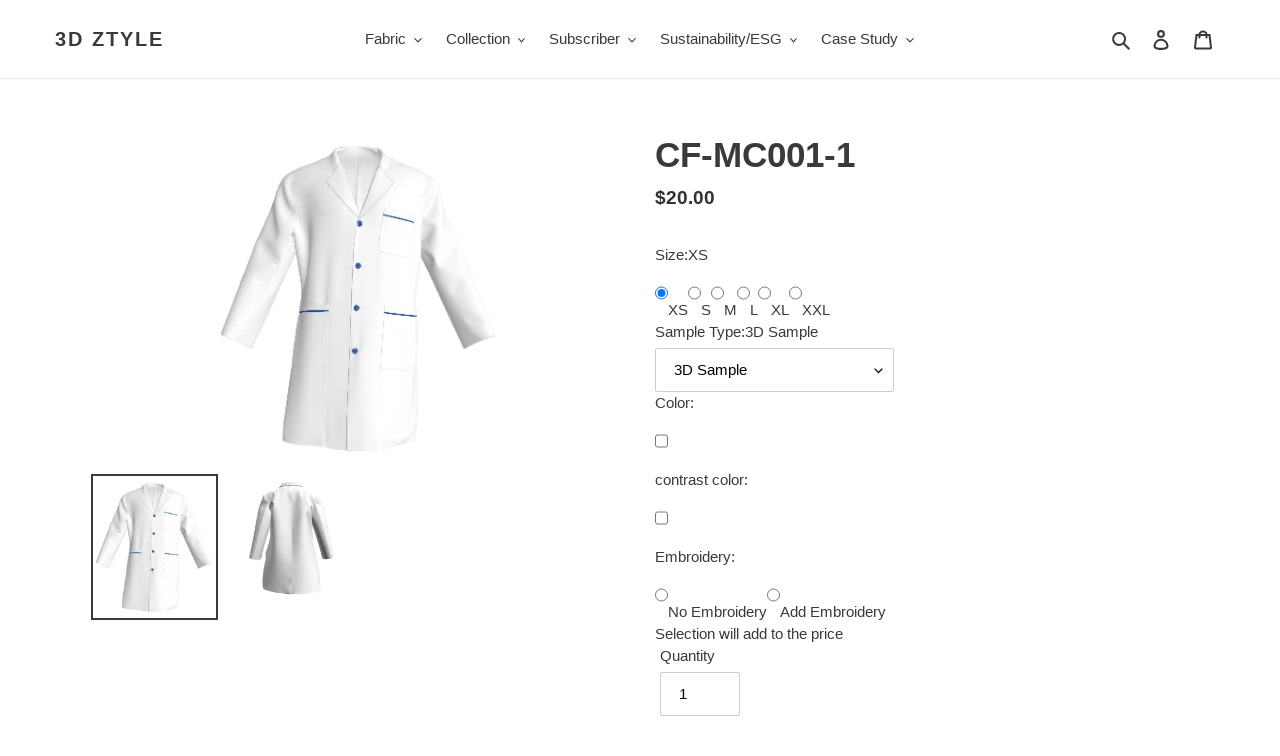

--- FILE ---
content_type: text/html; charset=utf-8
request_url: https://3dztyle.com/products/cf-uc014-a%E7%9A%84%E5%89%AF%E6%9C%AC
body_size: 29992
content:








    
    
    
    
                                       
    

























    
    
    
    
                                       
    

























    
    
    
    
                                       
    

















<!doctype html>
<html class="no-js" lang="en">
<head><link href="//3dztyle.com/cdn/shop/t/6/assets/bss-hide-variant.css?v=138031488003410574371734504887" rel="stylesheet" type="text/css" media="all" /><link href="//3dztyle.com/cdn/shop/t/6/assets/tiny.content.min.css?v=21853800148939463861627013676" rel="stylesheet" type="text/css" media="all" /><link href="//3dztyle.com/cdn/shop/t/6/assets/tiny.content.min.css?v=21853800148939463861627013676" rel="stylesheet" type="text/css" media="all" /><link href="//3dztyle.com/cdn/shop/t/6/assets/tiny.content.min.css?v=21853800148939463861627013676" rel="stylesheet" type="text/css" media="all" />
  <link rel="stylesheet" href="https://obscure-escarpment-2240.herokuapp.com/stylesheets/bcpo-front.css">
  <script>var bcpo_product={"id":7163198013602,"title":"CF-MC001-1","handle":"cf-uc014-a的副本","description":"\u003cspan style=\"font-size: 1.4em;\" data-mce-style=\"font-size: 1.4em;\"\u003e- Fabrication\u003c\/span\u003e\u003cspan style=\"font-size: 19.6px;\" data-mce-style=\"font-size: 19.6px;\"\u003e: 100% Polyester \u003c\/span\u003e\u003cbr\u003e\u003cspan style=\"font-size: 1.4em;\" data-mce-style=\"font-size: 1.4em;\"\u003e- High quality lab coats with Curie patented technology which achieving COVID-19 killing effect\u003c\/span\u003e\u003cbr\u003e\u003cspan style=\"font-size: 1.4em;\" data-mce-style=\"font-size: 1.4em;\"\u003e- 3 pockets and each with a small pen pocket inside\u003c\/span\u003e\u003cbr\u003e\u003cspan style=\"font-size: 1.4em;\" data-mce-style=\"font-size: 1.4em;\"\u003e-\u003c\/span\u003e\u003cspan style=\"font-size: 1.4em;\" data-mce-style=\"font-size: 1.4em;\"\u003e Entry slits at side seams for access to user’s pants pockets.\u003c\/span\u003e\u003cbr\u003e\u003cspan style=\"font-size: 1.4em;\" data-mce-style=\"font-size: 1.4em;\"\u003e- Garment care: machine washable, low iron when necessary\u003c\/span\u003e\u003cbr\u003e\u003cspan style=\"font-size: 1.4em;\" data-mce-style=\"font-size: 1.4em;\"\u003e- Size measurement:\u003c\/span\u003e\n\u003ctable width=\"520\"\u003e\n\u003ctbody\u003e\n\u003ctr\u003e\n\u003ctd width=\"172\"\u003eMeasure in CM\u003c\/td\u003e\n\u003ctd width=\"58\"\u003eXS\u003c\/td\u003e\n\u003ctd width=\"58\"\u003eS\u003c\/td\u003e\n\u003ctd width=\"58\"\u003eM\u003c\/td\u003e\n\u003ctd width=\"58\"\u003eL\u003c\/td\u003e\n\u003ctd width=\"58\"\u003eXL\u003c\/td\u003e\n\u003ctd width=\"58\"\u003eXXL\u003c\/td\u003e\n\u003c\/tr\u003e\n\u003ctr\u003e\n\u003ctd\u003eBody Length (Centre Back)\u003c\/td\u003e\n\u003ctd\u003e99\u003c\/td\u003e\n\u003ctd\u003e99\u003c\/td\u003e\n\u003ctd\u003e99\u003c\/td\u003e\n\u003ctd\u003e99\u003c\/td\u003e\n\u003ctd\u003e99\u003c\/td\u003e\n\u003ctd\u003e99\u003c\/td\u003e\n\u003c\/tr\u003e\n\u003ctr\u003e\n\u003ctd\u003eShoulder Width\u003c\/td\u003e\n\u003ctd\u003e42\u003c\/td\u003e\n\u003ctd\u003e44\u003c\/td\u003e\n\u003ctd\u003e46\u003c\/td\u003e\n\u003ctd\u003e48\u003c\/td\u003e\n\u003ctd\u003e50\u003c\/td\u003e\n\u003ctd\u003e52\u003c\/td\u003e\n\u003c\/tr\u003e\n\u003ctr\u003e\n\u003ctd\u003eChest Width\u003c\/td\u003e\n\u003ctd\u003e105\u003c\/td\u003e\n\u003ctd\u003e109\u003c\/td\u003e\n\u003ctd\u003e113\u003c\/td\u003e\n\u003ctd\u003e117\u003c\/td\u003e\n\u003ctd\u003e121\u003c\/td\u003e\n\u003ctd\u003e125\u003c\/td\u003e\n\u003c\/tr\u003e\n\u003ctr\u003e\n\u003ctd\u003eSleeve Length\u003c\/td\u003e\n\u003ctd\u003e58.5\u003c\/td\u003e\n\u003ctd\u003e59\u003c\/td\u003e\n\u003ctd\u003e59.5\u003c\/td\u003e\n\u003ctd\u003e60\u003c\/td\u003e\n\u003ctd\u003e60.5\u003c\/td\u003e\n\u003ctd\u003e61\u003c\/td\u003e\n\u003c\/tr\u003e\n\u003c\/tbody\u003e\n\u003c\/table\u003e\n\u003cp\u003e \u003c\/p\u003e","published_at":"2021-10-11T09:50:34+08:00","created_at":"2021-10-11T09:37:49+08:00","vendor":"c-force curie","type":"Mens Coat","tags":["HEALTH CARE UNIFORM UNISEX"],"price":1430,"price_min":1430,"price_max":3000,"available":true,"price_varies":true,"compare_at_price":null,"compare_at_price_min":0,"compare_at_price_max":0,"compare_at_price_varies":false,"variants":[{"id":41058229518498,"title":"XS \/ 3D Sample","option1":"XS","option2":"3D Sample","option3":null,"sku":null,"requires_shipping":true,"taxable":false,"featured_image":null,"available":true,"name":"CF-MC001-1 - XS \/ 3D Sample","public_title":"XS \/ 3D Sample","options":["XS","3D Sample"],"price":2000,"weight":1000,"compare_at_price":null,"inventory_management":null,"barcode":null,"requires_selling_plan":false,"selling_plan_allocations":[]},{"id":41058229551266,"title":"XS \/ 3D Modeling","option1":"XS","option2":"3D Modeling","option3":null,"sku":null,"requires_shipping":true,"taxable":false,"featured_image":null,"available":true,"name":"CF-MC001-1 - XS \/ 3D Modeling","public_title":"XS \/ 3D Modeling","options":["XS","3D Modeling"],"price":3000,"weight":1000,"compare_at_price":null,"inventory_management":null,"barcode":null,"requires_selling_plan":false,"selling_plan_allocations":[]},{"id":41058229584034,"title":"XS \/ Physical Sample 1-200pcs","option1":"XS","option2":"Physical Sample 1-200pcs","option3":null,"sku":null,"requires_shipping":true,"taxable":false,"featured_image":null,"available":true,"name":"CF-MC001-1 - XS \/ Physical Sample 1-200pcs","public_title":"XS \/ Physical Sample 1-200pcs","options":["XS","Physical Sample 1-200pcs"],"price":1585,"weight":1000,"compare_at_price":null,"inventory_management":null,"barcode":null,"requires_selling_plan":false,"selling_plan_allocations":[]},{"id":41058229616802,"title":"XS \/ Physical Sample 210-499pcs","option1":"XS","option2":"Physical Sample 210-499pcs","option3":null,"sku":null,"requires_shipping":true,"taxable":false,"featured_image":null,"available":true,"name":"CF-MC001-1 - XS \/ Physical Sample 210-499pcs","public_title":"XS \/ Physical Sample 210-499pcs","options":["XS","Physical Sample 210-499pcs"],"price":1507,"weight":1000,"compare_at_price":null,"inventory_management":null,"barcode":null,"requires_selling_plan":false,"selling_plan_allocations":[]},{"id":41058229649570,"title":"XS \/ Physical Sample 500+pcs","option1":"XS","option2":"Physical Sample 500+pcs","option3":null,"sku":null,"requires_shipping":true,"taxable":false,"featured_image":null,"available":true,"name":"CF-MC001-1 - XS \/ Physical Sample 500+pcs","public_title":"XS \/ Physical Sample 500+pcs","options":["XS","Physical Sample 500+pcs"],"price":1430,"weight":1000,"compare_at_price":null,"inventory_management":null,"barcode":null,"requires_selling_plan":false,"selling_plan_allocations":[]},{"id":41058229682338,"title":"S \/ 3D Sample","option1":"S","option2":"3D Sample","option3":null,"sku":null,"requires_shipping":true,"taxable":false,"featured_image":null,"available":true,"name":"CF-MC001-1 - S \/ 3D Sample","public_title":"S \/ 3D Sample","options":["S","3D Sample"],"price":2000,"weight":1000,"compare_at_price":null,"inventory_management":null,"barcode":null,"requires_selling_plan":false,"selling_plan_allocations":[]},{"id":41058229715106,"title":"S \/ 3D Modeling","option1":"S","option2":"3D Modeling","option3":null,"sku":null,"requires_shipping":true,"taxable":false,"featured_image":null,"available":true,"name":"CF-MC001-1 - S \/ 3D Modeling","public_title":"S \/ 3D Modeling","options":["S","3D Modeling"],"price":3000,"weight":1000,"compare_at_price":null,"inventory_management":null,"barcode":null,"requires_selling_plan":false,"selling_plan_allocations":[]},{"id":41058229747874,"title":"S \/ Physical Sample 1-200pcs","option1":"S","option2":"Physical Sample 1-200pcs","option3":null,"sku":null,"requires_shipping":true,"taxable":false,"featured_image":null,"available":true,"name":"CF-MC001-1 - S \/ Physical Sample 1-200pcs","public_title":"S \/ Physical Sample 1-200pcs","options":["S","Physical Sample 1-200pcs"],"price":1585,"weight":1000,"compare_at_price":null,"inventory_management":null,"barcode":null,"requires_selling_plan":false,"selling_plan_allocations":[]},{"id":41058229780642,"title":"S \/ Physical Sample 210-499pcs","option1":"S","option2":"Physical Sample 210-499pcs","option3":null,"sku":null,"requires_shipping":true,"taxable":false,"featured_image":null,"available":true,"name":"CF-MC001-1 - S \/ Physical Sample 210-499pcs","public_title":"S \/ Physical Sample 210-499pcs","options":["S","Physical Sample 210-499pcs"],"price":1507,"weight":1000,"compare_at_price":null,"inventory_management":null,"barcode":null,"requires_selling_plan":false,"selling_plan_allocations":[]},{"id":41058229813410,"title":"S \/ Physical Sample 500+pcs","option1":"S","option2":"Physical Sample 500+pcs","option3":null,"sku":null,"requires_shipping":true,"taxable":false,"featured_image":null,"available":true,"name":"CF-MC001-1 - S \/ Physical Sample 500+pcs","public_title":"S \/ Physical Sample 500+pcs","options":["S","Physical Sample 500+pcs"],"price":1430,"weight":1000,"compare_at_price":null,"inventory_management":null,"barcode":null,"requires_selling_plan":false,"selling_plan_allocations":[]},{"id":41058229846178,"title":"M \/ 3D Sample","option1":"M","option2":"3D Sample","option3":null,"sku":null,"requires_shipping":true,"taxable":false,"featured_image":null,"available":true,"name":"CF-MC001-1 - M \/ 3D Sample","public_title":"M \/ 3D Sample","options":["M","3D Sample"],"price":2000,"weight":1000,"compare_at_price":null,"inventory_management":null,"barcode":null,"requires_selling_plan":false,"selling_plan_allocations":[]},{"id":41058229878946,"title":"M \/ 3D Modeling","option1":"M","option2":"3D Modeling","option3":null,"sku":null,"requires_shipping":true,"taxable":false,"featured_image":null,"available":true,"name":"CF-MC001-1 - M \/ 3D Modeling","public_title":"M \/ 3D Modeling","options":["M","3D Modeling"],"price":3000,"weight":1000,"compare_at_price":null,"inventory_management":null,"barcode":null,"requires_selling_plan":false,"selling_plan_allocations":[]},{"id":41058229911714,"title":"M \/ Physical Sample 1-200pcs","option1":"M","option2":"Physical Sample 1-200pcs","option3":null,"sku":null,"requires_shipping":true,"taxable":false,"featured_image":null,"available":true,"name":"CF-MC001-1 - M \/ Physical Sample 1-200pcs","public_title":"M \/ Physical Sample 1-200pcs","options":["M","Physical Sample 1-200pcs"],"price":1585,"weight":1000,"compare_at_price":null,"inventory_management":null,"barcode":null,"requires_selling_plan":false,"selling_plan_allocations":[]},{"id":41058229944482,"title":"M \/ Physical Sample 210-499pcs","option1":"M","option2":"Physical Sample 210-499pcs","option3":null,"sku":null,"requires_shipping":true,"taxable":false,"featured_image":null,"available":true,"name":"CF-MC001-1 - M \/ Physical Sample 210-499pcs","public_title":"M \/ Physical Sample 210-499pcs","options":["M","Physical Sample 210-499pcs"],"price":1507,"weight":1000,"compare_at_price":null,"inventory_management":null,"barcode":null,"requires_selling_plan":false,"selling_plan_allocations":[]},{"id":41058229977250,"title":"M \/ Physical Sample 500+pcs","option1":"M","option2":"Physical Sample 500+pcs","option3":null,"sku":null,"requires_shipping":true,"taxable":false,"featured_image":null,"available":true,"name":"CF-MC001-1 - M \/ Physical Sample 500+pcs","public_title":"M \/ Physical Sample 500+pcs","options":["M","Physical Sample 500+pcs"],"price":1430,"weight":1000,"compare_at_price":null,"inventory_management":null,"barcode":null,"requires_selling_plan":false,"selling_plan_allocations":[]},{"id":41058230010018,"title":"L \/ 3D Sample","option1":"L","option2":"3D Sample","option3":null,"sku":null,"requires_shipping":true,"taxable":false,"featured_image":null,"available":true,"name":"CF-MC001-1 - L \/ 3D Sample","public_title":"L \/ 3D Sample","options":["L","3D Sample"],"price":2000,"weight":1000,"compare_at_price":null,"inventory_management":null,"barcode":null,"requires_selling_plan":false,"selling_plan_allocations":[]},{"id":41058230042786,"title":"L \/ 3D Modeling","option1":"L","option2":"3D Modeling","option3":null,"sku":null,"requires_shipping":true,"taxable":false,"featured_image":null,"available":true,"name":"CF-MC001-1 - L \/ 3D Modeling","public_title":"L \/ 3D Modeling","options":["L","3D Modeling"],"price":3000,"weight":1000,"compare_at_price":null,"inventory_management":null,"barcode":null,"requires_selling_plan":false,"selling_plan_allocations":[]},{"id":41058230075554,"title":"L \/ Physical Sample 1-200pcs","option1":"L","option2":"Physical Sample 1-200pcs","option3":null,"sku":null,"requires_shipping":true,"taxable":false,"featured_image":null,"available":true,"name":"CF-MC001-1 - L \/ Physical Sample 1-200pcs","public_title":"L \/ Physical Sample 1-200pcs","options":["L","Physical Sample 1-200pcs"],"price":1585,"weight":1000,"compare_at_price":null,"inventory_management":null,"barcode":null,"requires_selling_plan":false,"selling_plan_allocations":[]},{"id":41058230108322,"title":"L \/ Physical Sample 210-499pcs","option1":"L","option2":"Physical Sample 210-499pcs","option3":null,"sku":null,"requires_shipping":true,"taxable":false,"featured_image":null,"available":true,"name":"CF-MC001-1 - L \/ Physical Sample 210-499pcs","public_title":"L \/ Physical Sample 210-499pcs","options":["L","Physical Sample 210-499pcs"],"price":1507,"weight":1000,"compare_at_price":null,"inventory_management":null,"barcode":null,"requires_selling_plan":false,"selling_plan_allocations":[]},{"id":41058230141090,"title":"L \/ Physical Sample 500+pcs","option1":"L","option2":"Physical Sample 500+pcs","option3":null,"sku":null,"requires_shipping":true,"taxable":false,"featured_image":null,"available":true,"name":"CF-MC001-1 - L \/ Physical Sample 500+pcs","public_title":"L \/ Physical Sample 500+pcs","options":["L","Physical Sample 500+pcs"],"price":1430,"weight":1000,"compare_at_price":null,"inventory_management":null,"barcode":null,"requires_selling_plan":false,"selling_plan_allocations":[]},{"id":41058230173858,"title":"XL \/ 3D Sample","option1":"XL","option2":"3D Sample","option3":null,"sku":null,"requires_shipping":true,"taxable":false,"featured_image":null,"available":true,"name":"CF-MC001-1 - XL \/ 3D Sample","public_title":"XL \/ 3D Sample","options":["XL","3D Sample"],"price":2000,"weight":1000,"compare_at_price":null,"inventory_management":null,"barcode":null,"requires_selling_plan":false,"selling_plan_allocations":[]},{"id":41058230206626,"title":"XL \/ 3D Modeling","option1":"XL","option2":"3D Modeling","option3":null,"sku":null,"requires_shipping":true,"taxable":false,"featured_image":null,"available":true,"name":"CF-MC001-1 - XL \/ 3D Modeling","public_title":"XL \/ 3D Modeling","options":["XL","3D Modeling"],"price":3000,"weight":1000,"compare_at_price":null,"inventory_management":null,"barcode":null,"requires_selling_plan":false,"selling_plan_allocations":[]},{"id":41058230239394,"title":"XL \/ Physical Sample 1-200pcs","option1":"XL","option2":"Physical Sample 1-200pcs","option3":null,"sku":null,"requires_shipping":true,"taxable":false,"featured_image":null,"available":true,"name":"CF-MC001-1 - XL \/ Physical Sample 1-200pcs","public_title":"XL \/ Physical Sample 1-200pcs","options":["XL","Physical Sample 1-200pcs"],"price":1585,"weight":1000,"compare_at_price":null,"inventory_management":null,"barcode":null,"requires_selling_plan":false,"selling_plan_allocations":[]},{"id":41058230272162,"title":"XL \/ Physical Sample 210-499pcs","option1":"XL","option2":"Physical Sample 210-499pcs","option3":null,"sku":null,"requires_shipping":true,"taxable":false,"featured_image":null,"available":true,"name":"CF-MC001-1 - XL \/ Physical Sample 210-499pcs","public_title":"XL \/ Physical Sample 210-499pcs","options":["XL","Physical Sample 210-499pcs"],"price":1507,"weight":1000,"compare_at_price":null,"inventory_management":null,"barcode":null,"requires_selling_plan":false,"selling_plan_allocations":[]},{"id":41058230304930,"title":"XL \/ Physical Sample 500+pcs","option1":"XL","option2":"Physical Sample 500+pcs","option3":null,"sku":null,"requires_shipping":true,"taxable":false,"featured_image":null,"available":true,"name":"CF-MC001-1 - XL \/ Physical Sample 500+pcs","public_title":"XL \/ Physical Sample 500+pcs","options":["XL","Physical Sample 500+pcs"],"price":1430,"weight":1000,"compare_at_price":null,"inventory_management":null,"barcode":null,"requires_selling_plan":false,"selling_plan_allocations":[]},{"id":41058230337698,"title":"XXL \/ 3D Sample","option1":"XXL","option2":"3D Sample","option3":null,"sku":null,"requires_shipping":true,"taxable":false,"featured_image":null,"available":true,"name":"CF-MC001-1 - XXL \/ 3D Sample","public_title":"XXL \/ 3D Sample","options":["XXL","3D Sample"],"price":2000,"weight":1000,"compare_at_price":null,"inventory_management":null,"barcode":null,"requires_selling_plan":false,"selling_plan_allocations":[]},{"id":41058230370466,"title":"XXL \/ 3D Modeling","option1":"XXL","option2":"3D Modeling","option3":null,"sku":null,"requires_shipping":true,"taxable":false,"featured_image":null,"available":true,"name":"CF-MC001-1 - XXL \/ 3D Modeling","public_title":"XXL \/ 3D Modeling","options":["XXL","3D Modeling"],"price":3000,"weight":1000,"compare_at_price":null,"inventory_management":null,"barcode":null,"requires_selling_plan":false,"selling_plan_allocations":[]},{"id":41058230403234,"title":"XXL \/ Physical Sample 1-200pcs","option1":"XXL","option2":"Physical Sample 1-200pcs","option3":null,"sku":null,"requires_shipping":true,"taxable":false,"featured_image":null,"available":true,"name":"CF-MC001-1 - XXL \/ Physical Sample 1-200pcs","public_title":"XXL \/ Physical Sample 1-200pcs","options":["XXL","Physical Sample 1-200pcs"],"price":1585,"weight":1000,"compare_at_price":null,"inventory_management":null,"barcode":null,"requires_selling_plan":false,"selling_plan_allocations":[]},{"id":41058230436002,"title":"XXL \/ Physical Sample 210-499pcs","option1":"XXL","option2":"Physical Sample 210-499pcs","option3":null,"sku":null,"requires_shipping":true,"taxable":false,"featured_image":null,"available":true,"name":"CF-MC001-1 - XXL \/ Physical Sample 210-499pcs","public_title":"XXL \/ Physical Sample 210-499pcs","options":["XXL","Physical Sample 210-499pcs"],"price":1507,"weight":1000,"compare_at_price":null,"inventory_management":null,"barcode":null,"requires_selling_plan":false,"selling_plan_allocations":[]},{"id":41058230468770,"title":"XXL \/ Physical Sample 500+pcs","option1":"XXL","option2":"Physical Sample 500+pcs","option3":null,"sku":null,"requires_shipping":true,"taxable":false,"featured_image":null,"available":true,"name":"CF-MC001-1 - XXL \/ Physical Sample 500+pcs","public_title":"XXL \/ Physical Sample 500+pcs","options":["XXL","Physical Sample 500+pcs"],"price":1430,"weight":1000,"compare_at_price":null,"inventory_management":null,"barcode":null,"requires_selling_plan":false,"selling_plan_allocations":[]}],"images":["\/\/3dztyle.com\/cdn\/shop\/products\/UC014-1.png?v=1634097399","\/\/3dztyle.com\/cdn\/shop\/products\/uc014-b.jpg?v=1634097422"],"featured_image":"\/\/3dztyle.com\/cdn\/shop\/products\/UC014-1.png?v=1634097399","options":["Size","Sample Type"],"media":[{"alt":null,"id":23765007958178,"position":1,"preview_image":{"aspect_ratio":0.862,"height":327,"width":282,"src":"\/\/3dztyle.com\/cdn\/shop\/products\/UC014-1.png?v=1634097399"},"aspect_ratio":0.862,"height":327,"media_type":"image","src":"\/\/3dztyle.com\/cdn\/shop\/products\/UC014-1.png?v=1634097399","width":282},{"alt":null,"id":23765009727650,"position":2,"preview_image":{"aspect_ratio":1.0,"height":500,"width":500,"src":"\/\/3dztyle.com\/cdn\/shop\/products\/uc014-b.jpg?v=1634097422"},"aspect_ratio":1.0,"height":500,"media_type":"image","src":"\/\/3dztyle.com\/cdn\/shop\/products\/uc014-b.jpg?v=1634097422","width":500}],"requires_selling_plan":false,"selling_plan_groups":[],"content":"\u003cspan style=\"font-size: 1.4em;\" data-mce-style=\"font-size: 1.4em;\"\u003e- Fabrication\u003c\/span\u003e\u003cspan style=\"font-size: 19.6px;\" data-mce-style=\"font-size: 19.6px;\"\u003e: 100% Polyester \u003c\/span\u003e\u003cbr\u003e\u003cspan style=\"font-size: 1.4em;\" data-mce-style=\"font-size: 1.4em;\"\u003e- High quality lab coats with Curie patented technology which achieving COVID-19 killing effect\u003c\/span\u003e\u003cbr\u003e\u003cspan style=\"font-size: 1.4em;\" data-mce-style=\"font-size: 1.4em;\"\u003e- 3 pockets and each with a small pen pocket inside\u003c\/span\u003e\u003cbr\u003e\u003cspan style=\"font-size: 1.4em;\" data-mce-style=\"font-size: 1.4em;\"\u003e-\u003c\/span\u003e\u003cspan style=\"font-size: 1.4em;\" data-mce-style=\"font-size: 1.4em;\"\u003e Entry slits at side seams for access to user’s pants pockets.\u003c\/span\u003e\u003cbr\u003e\u003cspan style=\"font-size: 1.4em;\" data-mce-style=\"font-size: 1.4em;\"\u003e- Garment care: machine washable, low iron when necessary\u003c\/span\u003e\u003cbr\u003e\u003cspan style=\"font-size: 1.4em;\" data-mce-style=\"font-size: 1.4em;\"\u003e- Size measurement:\u003c\/span\u003e\n\u003ctable width=\"520\"\u003e\n\u003ctbody\u003e\n\u003ctr\u003e\n\u003ctd width=\"172\"\u003eMeasure in CM\u003c\/td\u003e\n\u003ctd width=\"58\"\u003eXS\u003c\/td\u003e\n\u003ctd width=\"58\"\u003eS\u003c\/td\u003e\n\u003ctd width=\"58\"\u003eM\u003c\/td\u003e\n\u003ctd width=\"58\"\u003eL\u003c\/td\u003e\n\u003ctd width=\"58\"\u003eXL\u003c\/td\u003e\n\u003ctd width=\"58\"\u003eXXL\u003c\/td\u003e\n\u003c\/tr\u003e\n\u003ctr\u003e\n\u003ctd\u003eBody Length (Centre Back)\u003c\/td\u003e\n\u003ctd\u003e99\u003c\/td\u003e\n\u003ctd\u003e99\u003c\/td\u003e\n\u003ctd\u003e99\u003c\/td\u003e\n\u003ctd\u003e99\u003c\/td\u003e\n\u003ctd\u003e99\u003c\/td\u003e\n\u003ctd\u003e99\u003c\/td\u003e\n\u003c\/tr\u003e\n\u003ctr\u003e\n\u003ctd\u003eShoulder Width\u003c\/td\u003e\n\u003ctd\u003e42\u003c\/td\u003e\n\u003ctd\u003e44\u003c\/td\u003e\n\u003ctd\u003e46\u003c\/td\u003e\n\u003ctd\u003e48\u003c\/td\u003e\n\u003ctd\u003e50\u003c\/td\u003e\n\u003ctd\u003e52\u003c\/td\u003e\n\u003c\/tr\u003e\n\u003ctr\u003e\n\u003ctd\u003eChest Width\u003c\/td\u003e\n\u003ctd\u003e105\u003c\/td\u003e\n\u003ctd\u003e109\u003c\/td\u003e\n\u003ctd\u003e113\u003c\/td\u003e\n\u003ctd\u003e117\u003c\/td\u003e\n\u003ctd\u003e121\u003c\/td\u003e\n\u003ctd\u003e125\u003c\/td\u003e\n\u003c\/tr\u003e\n\u003ctr\u003e\n\u003ctd\u003eSleeve Length\u003c\/td\u003e\n\u003ctd\u003e58.5\u003c\/td\u003e\n\u003ctd\u003e59\u003c\/td\u003e\n\u003ctd\u003e59.5\u003c\/td\u003e\n\u003ctd\u003e60\u003c\/td\u003e\n\u003ctd\u003e60.5\u003c\/td\u003e\n\u003ctd\u003e61\u003c\/td\u003e\n\u003c\/tr\u003e\n\u003c\/tbody\u003e\n\u003c\/table\u003e\n\u003cp\u003e \u003c\/p\u003e"}; var bcpo_data={"product_id":"7163198013602","shopify_options":[{"type":"buttons","unique":"_88dv2r1dx"},{"type":"default","unique":"1"}],"virtual_options":[{"title":"Color","type":"images","unique":"_0h45zc5ex","preselect_value":"","conditional_option":"","conditional_value":"","multiselect":"on","multiselect_operator":"","multiselect_number":"","required":"on","values":[{"key":"LMH-P1-AW001-WHT-White","price":"","value":"https://d17fzo7x83uajt.cloudfront.net/eyJidWNrZXQiOiJiY3BvIiwia2V5IjoiaGFuaW5jbG91ZC5teXNob3BpZnkuY29tLzY5MjYwNDMwMjE0NzQtQVcwMDEtV0hULlBORyIsImVkaXRzIjp7InJlc2l6ZSI6eyJ3aWR0aCI6MjAwLCJmaXQiOiJjb250YWluIn19fQ=="}]},{"title":" contrast color","type":"images","unique":"_0kscnbjnt","preselect_value":"","conditional_option":"","conditional_value":"","multiselect":"on","multiselect_operator":"","multiselect_number":"","required":"on","values":[{"key":"FB15-00113-BC-Blue","price":"","value":"https://d17fzo7x83uajt.cloudfront.net/eyJidWNrZXQiOiJiY3BvIiwia2V5IjoiaGFuaW5jbG91ZC5teXNob3BpZnkuY29tLzcxNjMxOTgwMTM2MDItMDAxMTMtQkMuUE5HIiwiZWRpdHMiOnsicmVzaXplIjp7IndpZHRoIjoyMDAsImZpdCI6ImNvbnRhaW4ifX19"}]},{"title":"Embroidery","type":"buttons","unique":"_ls851wm0u","preselect_value":"","conditional_option":"","conditional_value":"","multiselect_operator":"","multiselect_number":"","required":"on","values":[{"key":"No Embroidery","price":""},{"key":"Add Embroidery","price":""}]},{"title":"Embroidery Picture","type":"images","unique":"_rojdqosl6","preselect_value":"","conditional_option":"_ls851wm0u","conditional_value":"Add Embroidery","multiselect_operator":"","multiselect_number":"","required":"on","values":[{"key":"C-FORCE powered by curie","price":"","value":"https://d17fzo7x83uajt.cloudfront.net/eyJidWNrZXQiOiJiY3BvIiwia2V5IjoiaGFuaW5jbG91ZC5teXNob3BpZnkuY29tLzY5MjYwNDMwMjE0NzQtQy1GT1JDRXBvd2VyZWRieWN1cmllLlBORyIsImVkaXRzIjp7InJlc2l6ZSI6eyJ3aWR0aCI6MjAwLCJmaXQiOiJjb250YWluIn19fQ=="}]}]}; var bcpo_settings={"fallback":"default","auto_select":"on","load_main_image":"on","border_style":"round","tooltips":"show","sold_out_style":"transparent","theme":"light","jumbo_colors":"medium","jumbo_images":"on","circle_swatches":"","inventory_style":"amazon","override_ajax":"on","add_price_addons":"on","money_format2":"${{amount}} USD","money_format_without_currency":"${{amount}}","show_currency":"on","global_auto_image_options":"","global_color_options":"","global_colors":[{"key":"","value":"ecf42f"}],"shop_currency":"USD"};var inventory_quantity = [];inventory_quantity.push(0);inventory_quantity.push(0);inventory_quantity.push(0);inventory_quantity.push(0);inventory_quantity.push(0);inventory_quantity.push(-1);inventory_quantity.push(0);inventory_quantity.push(-2);inventory_quantity.push(0);inventory_quantity.push(0);inventory_quantity.push(0);inventory_quantity.push(0);inventory_quantity.push(0);inventory_quantity.push(0);inventory_quantity.push(0);inventory_quantity.push(0);inventory_quantity.push(0);inventory_quantity.push(0);inventory_quantity.push(0);inventory_quantity.push(0);inventory_quantity.push(0);inventory_quantity.push(0);inventory_quantity.push(0);inventory_quantity.push(0);inventory_quantity.push(0);inventory_quantity.push(0);inventory_quantity.push(0);inventory_quantity.push(0);inventory_quantity.push(0);inventory_quantity.push(0);if(bcpo_product) { for (var i = 0; i < bcpo_product.variants.length; i += 1) { bcpo_product.variants[i].inventory_quantity = inventory_quantity[i]; }}window.bcpo = window.bcpo || {}; bcpo.cart = {"note":null,"attributes":{},"original_total_price":0,"total_price":0,"total_discount":0,"total_weight":0.0,"item_count":0,"items":[],"requires_shipping":false,"currency":"USD","items_subtotal_price":0,"cart_level_discount_applications":[],"checkout_charge_amount":0}; bcpo.ogFormData = FormData;</script>

    
  <link rel="stylesheet" href="https://size-charts-relentless.herokuapp.com/css/size-charts-relentless.css" />
<script>
var sizeChartsRelentless = window.sizeChartsRelentless || {};
sizeChartsRelentless.product = {"id":7163198013602,"title":"CF-MC001-1","handle":"cf-uc014-a的副本","description":"\u003cspan style=\"font-size: 1.4em;\" data-mce-style=\"font-size: 1.4em;\"\u003e- Fabrication\u003c\/span\u003e\u003cspan style=\"font-size: 19.6px;\" data-mce-style=\"font-size: 19.6px;\"\u003e: 100% Polyester \u003c\/span\u003e\u003cbr\u003e\u003cspan style=\"font-size: 1.4em;\" data-mce-style=\"font-size: 1.4em;\"\u003e- High quality lab coats with Curie patented technology which achieving COVID-19 killing effect\u003c\/span\u003e\u003cbr\u003e\u003cspan style=\"font-size: 1.4em;\" data-mce-style=\"font-size: 1.4em;\"\u003e- 3 pockets and each with a small pen pocket inside\u003c\/span\u003e\u003cbr\u003e\u003cspan style=\"font-size: 1.4em;\" data-mce-style=\"font-size: 1.4em;\"\u003e-\u003c\/span\u003e\u003cspan style=\"font-size: 1.4em;\" data-mce-style=\"font-size: 1.4em;\"\u003e Entry slits at side seams for access to user’s pants pockets.\u003c\/span\u003e\u003cbr\u003e\u003cspan style=\"font-size: 1.4em;\" data-mce-style=\"font-size: 1.4em;\"\u003e- Garment care: machine washable, low iron when necessary\u003c\/span\u003e\u003cbr\u003e\u003cspan style=\"font-size: 1.4em;\" data-mce-style=\"font-size: 1.4em;\"\u003e- Size measurement:\u003c\/span\u003e\n\u003ctable width=\"520\"\u003e\n\u003ctbody\u003e\n\u003ctr\u003e\n\u003ctd width=\"172\"\u003eMeasure in CM\u003c\/td\u003e\n\u003ctd width=\"58\"\u003eXS\u003c\/td\u003e\n\u003ctd width=\"58\"\u003eS\u003c\/td\u003e\n\u003ctd width=\"58\"\u003eM\u003c\/td\u003e\n\u003ctd width=\"58\"\u003eL\u003c\/td\u003e\n\u003ctd width=\"58\"\u003eXL\u003c\/td\u003e\n\u003ctd width=\"58\"\u003eXXL\u003c\/td\u003e\n\u003c\/tr\u003e\n\u003ctr\u003e\n\u003ctd\u003eBody Length (Centre Back)\u003c\/td\u003e\n\u003ctd\u003e99\u003c\/td\u003e\n\u003ctd\u003e99\u003c\/td\u003e\n\u003ctd\u003e99\u003c\/td\u003e\n\u003ctd\u003e99\u003c\/td\u003e\n\u003ctd\u003e99\u003c\/td\u003e\n\u003ctd\u003e99\u003c\/td\u003e\n\u003c\/tr\u003e\n\u003ctr\u003e\n\u003ctd\u003eShoulder Width\u003c\/td\u003e\n\u003ctd\u003e42\u003c\/td\u003e\n\u003ctd\u003e44\u003c\/td\u003e\n\u003ctd\u003e46\u003c\/td\u003e\n\u003ctd\u003e48\u003c\/td\u003e\n\u003ctd\u003e50\u003c\/td\u003e\n\u003ctd\u003e52\u003c\/td\u003e\n\u003c\/tr\u003e\n\u003ctr\u003e\n\u003ctd\u003eChest Width\u003c\/td\u003e\n\u003ctd\u003e105\u003c\/td\u003e\n\u003ctd\u003e109\u003c\/td\u003e\n\u003ctd\u003e113\u003c\/td\u003e\n\u003ctd\u003e117\u003c\/td\u003e\n\u003ctd\u003e121\u003c\/td\u003e\n\u003ctd\u003e125\u003c\/td\u003e\n\u003c\/tr\u003e\n\u003ctr\u003e\n\u003ctd\u003eSleeve Length\u003c\/td\u003e\n\u003ctd\u003e58.5\u003c\/td\u003e\n\u003ctd\u003e59\u003c\/td\u003e\n\u003ctd\u003e59.5\u003c\/td\u003e\n\u003ctd\u003e60\u003c\/td\u003e\n\u003ctd\u003e60.5\u003c\/td\u003e\n\u003ctd\u003e61\u003c\/td\u003e\n\u003c\/tr\u003e\n\u003c\/tbody\u003e\n\u003c\/table\u003e\n\u003cp\u003e \u003c\/p\u003e","published_at":"2021-10-11T09:50:34+08:00","created_at":"2021-10-11T09:37:49+08:00","vendor":"c-force curie","type":"Mens Coat","tags":["HEALTH CARE UNIFORM UNISEX"],"price":1430,"price_min":1430,"price_max":3000,"available":true,"price_varies":true,"compare_at_price":null,"compare_at_price_min":0,"compare_at_price_max":0,"compare_at_price_varies":false,"variants":[{"id":41058229518498,"title":"XS \/ 3D Sample","option1":"XS","option2":"3D Sample","option3":null,"sku":null,"requires_shipping":true,"taxable":false,"featured_image":null,"available":true,"name":"CF-MC001-1 - XS \/ 3D Sample","public_title":"XS \/ 3D Sample","options":["XS","3D Sample"],"price":2000,"weight":1000,"compare_at_price":null,"inventory_management":null,"barcode":null,"requires_selling_plan":false,"selling_plan_allocations":[]},{"id":41058229551266,"title":"XS \/ 3D Modeling","option1":"XS","option2":"3D Modeling","option3":null,"sku":null,"requires_shipping":true,"taxable":false,"featured_image":null,"available":true,"name":"CF-MC001-1 - XS \/ 3D Modeling","public_title":"XS \/ 3D Modeling","options":["XS","3D Modeling"],"price":3000,"weight":1000,"compare_at_price":null,"inventory_management":null,"barcode":null,"requires_selling_plan":false,"selling_plan_allocations":[]},{"id":41058229584034,"title":"XS \/ Physical Sample 1-200pcs","option1":"XS","option2":"Physical Sample 1-200pcs","option3":null,"sku":null,"requires_shipping":true,"taxable":false,"featured_image":null,"available":true,"name":"CF-MC001-1 - XS \/ Physical Sample 1-200pcs","public_title":"XS \/ Physical Sample 1-200pcs","options":["XS","Physical Sample 1-200pcs"],"price":1585,"weight":1000,"compare_at_price":null,"inventory_management":null,"barcode":null,"requires_selling_plan":false,"selling_plan_allocations":[]},{"id":41058229616802,"title":"XS \/ Physical Sample 210-499pcs","option1":"XS","option2":"Physical Sample 210-499pcs","option3":null,"sku":null,"requires_shipping":true,"taxable":false,"featured_image":null,"available":true,"name":"CF-MC001-1 - XS \/ Physical Sample 210-499pcs","public_title":"XS \/ Physical Sample 210-499pcs","options":["XS","Physical Sample 210-499pcs"],"price":1507,"weight":1000,"compare_at_price":null,"inventory_management":null,"barcode":null,"requires_selling_plan":false,"selling_plan_allocations":[]},{"id":41058229649570,"title":"XS \/ Physical Sample 500+pcs","option1":"XS","option2":"Physical Sample 500+pcs","option3":null,"sku":null,"requires_shipping":true,"taxable":false,"featured_image":null,"available":true,"name":"CF-MC001-1 - XS \/ Physical Sample 500+pcs","public_title":"XS \/ Physical Sample 500+pcs","options":["XS","Physical Sample 500+pcs"],"price":1430,"weight":1000,"compare_at_price":null,"inventory_management":null,"barcode":null,"requires_selling_plan":false,"selling_plan_allocations":[]},{"id":41058229682338,"title":"S \/ 3D Sample","option1":"S","option2":"3D Sample","option3":null,"sku":null,"requires_shipping":true,"taxable":false,"featured_image":null,"available":true,"name":"CF-MC001-1 - S \/ 3D Sample","public_title":"S \/ 3D Sample","options":["S","3D Sample"],"price":2000,"weight":1000,"compare_at_price":null,"inventory_management":null,"barcode":null,"requires_selling_plan":false,"selling_plan_allocations":[]},{"id":41058229715106,"title":"S \/ 3D Modeling","option1":"S","option2":"3D Modeling","option3":null,"sku":null,"requires_shipping":true,"taxable":false,"featured_image":null,"available":true,"name":"CF-MC001-1 - S \/ 3D Modeling","public_title":"S \/ 3D Modeling","options":["S","3D Modeling"],"price":3000,"weight":1000,"compare_at_price":null,"inventory_management":null,"barcode":null,"requires_selling_plan":false,"selling_plan_allocations":[]},{"id":41058229747874,"title":"S \/ Physical Sample 1-200pcs","option1":"S","option2":"Physical Sample 1-200pcs","option3":null,"sku":null,"requires_shipping":true,"taxable":false,"featured_image":null,"available":true,"name":"CF-MC001-1 - S \/ Physical Sample 1-200pcs","public_title":"S \/ Physical Sample 1-200pcs","options":["S","Physical Sample 1-200pcs"],"price":1585,"weight":1000,"compare_at_price":null,"inventory_management":null,"barcode":null,"requires_selling_plan":false,"selling_plan_allocations":[]},{"id":41058229780642,"title":"S \/ Physical Sample 210-499pcs","option1":"S","option2":"Physical Sample 210-499pcs","option3":null,"sku":null,"requires_shipping":true,"taxable":false,"featured_image":null,"available":true,"name":"CF-MC001-1 - S \/ Physical Sample 210-499pcs","public_title":"S \/ Physical Sample 210-499pcs","options":["S","Physical Sample 210-499pcs"],"price":1507,"weight":1000,"compare_at_price":null,"inventory_management":null,"barcode":null,"requires_selling_plan":false,"selling_plan_allocations":[]},{"id":41058229813410,"title":"S \/ Physical Sample 500+pcs","option1":"S","option2":"Physical Sample 500+pcs","option3":null,"sku":null,"requires_shipping":true,"taxable":false,"featured_image":null,"available":true,"name":"CF-MC001-1 - S \/ Physical Sample 500+pcs","public_title":"S \/ Physical Sample 500+pcs","options":["S","Physical Sample 500+pcs"],"price":1430,"weight":1000,"compare_at_price":null,"inventory_management":null,"barcode":null,"requires_selling_plan":false,"selling_plan_allocations":[]},{"id":41058229846178,"title":"M \/ 3D Sample","option1":"M","option2":"3D Sample","option3":null,"sku":null,"requires_shipping":true,"taxable":false,"featured_image":null,"available":true,"name":"CF-MC001-1 - M \/ 3D Sample","public_title":"M \/ 3D Sample","options":["M","3D Sample"],"price":2000,"weight":1000,"compare_at_price":null,"inventory_management":null,"barcode":null,"requires_selling_plan":false,"selling_plan_allocations":[]},{"id":41058229878946,"title":"M \/ 3D Modeling","option1":"M","option2":"3D Modeling","option3":null,"sku":null,"requires_shipping":true,"taxable":false,"featured_image":null,"available":true,"name":"CF-MC001-1 - M \/ 3D Modeling","public_title":"M \/ 3D Modeling","options":["M","3D Modeling"],"price":3000,"weight":1000,"compare_at_price":null,"inventory_management":null,"barcode":null,"requires_selling_plan":false,"selling_plan_allocations":[]},{"id":41058229911714,"title":"M \/ Physical Sample 1-200pcs","option1":"M","option2":"Physical Sample 1-200pcs","option3":null,"sku":null,"requires_shipping":true,"taxable":false,"featured_image":null,"available":true,"name":"CF-MC001-1 - M \/ Physical Sample 1-200pcs","public_title":"M \/ Physical Sample 1-200pcs","options":["M","Physical Sample 1-200pcs"],"price":1585,"weight":1000,"compare_at_price":null,"inventory_management":null,"barcode":null,"requires_selling_plan":false,"selling_plan_allocations":[]},{"id":41058229944482,"title":"M \/ Physical Sample 210-499pcs","option1":"M","option2":"Physical Sample 210-499pcs","option3":null,"sku":null,"requires_shipping":true,"taxable":false,"featured_image":null,"available":true,"name":"CF-MC001-1 - M \/ Physical Sample 210-499pcs","public_title":"M \/ Physical Sample 210-499pcs","options":["M","Physical Sample 210-499pcs"],"price":1507,"weight":1000,"compare_at_price":null,"inventory_management":null,"barcode":null,"requires_selling_plan":false,"selling_plan_allocations":[]},{"id":41058229977250,"title":"M \/ Physical Sample 500+pcs","option1":"M","option2":"Physical Sample 500+pcs","option3":null,"sku":null,"requires_shipping":true,"taxable":false,"featured_image":null,"available":true,"name":"CF-MC001-1 - M \/ Physical Sample 500+pcs","public_title":"M \/ Physical Sample 500+pcs","options":["M","Physical Sample 500+pcs"],"price":1430,"weight":1000,"compare_at_price":null,"inventory_management":null,"barcode":null,"requires_selling_plan":false,"selling_plan_allocations":[]},{"id":41058230010018,"title":"L \/ 3D Sample","option1":"L","option2":"3D Sample","option3":null,"sku":null,"requires_shipping":true,"taxable":false,"featured_image":null,"available":true,"name":"CF-MC001-1 - L \/ 3D Sample","public_title":"L \/ 3D Sample","options":["L","3D Sample"],"price":2000,"weight":1000,"compare_at_price":null,"inventory_management":null,"barcode":null,"requires_selling_plan":false,"selling_plan_allocations":[]},{"id":41058230042786,"title":"L \/ 3D Modeling","option1":"L","option2":"3D Modeling","option3":null,"sku":null,"requires_shipping":true,"taxable":false,"featured_image":null,"available":true,"name":"CF-MC001-1 - L \/ 3D Modeling","public_title":"L \/ 3D Modeling","options":["L","3D Modeling"],"price":3000,"weight":1000,"compare_at_price":null,"inventory_management":null,"barcode":null,"requires_selling_plan":false,"selling_plan_allocations":[]},{"id":41058230075554,"title":"L \/ Physical Sample 1-200pcs","option1":"L","option2":"Physical Sample 1-200pcs","option3":null,"sku":null,"requires_shipping":true,"taxable":false,"featured_image":null,"available":true,"name":"CF-MC001-1 - L \/ Physical Sample 1-200pcs","public_title":"L \/ Physical Sample 1-200pcs","options":["L","Physical Sample 1-200pcs"],"price":1585,"weight":1000,"compare_at_price":null,"inventory_management":null,"barcode":null,"requires_selling_plan":false,"selling_plan_allocations":[]},{"id":41058230108322,"title":"L \/ Physical Sample 210-499pcs","option1":"L","option2":"Physical Sample 210-499pcs","option3":null,"sku":null,"requires_shipping":true,"taxable":false,"featured_image":null,"available":true,"name":"CF-MC001-1 - L \/ Physical Sample 210-499pcs","public_title":"L \/ Physical Sample 210-499pcs","options":["L","Physical Sample 210-499pcs"],"price":1507,"weight":1000,"compare_at_price":null,"inventory_management":null,"barcode":null,"requires_selling_plan":false,"selling_plan_allocations":[]},{"id":41058230141090,"title":"L \/ Physical Sample 500+pcs","option1":"L","option2":"Physical Sample 500+pcs","option3":null,"sku":null,"requires_shipping":true,"taxable":false,"featured_image":null,"available":true,"name":"CF-MC001-1 - L \/ Physical Sample 500+pcs","public_title":"L \/ Physical Sample 500+pcs","options":["L","Physical Sample 500+pcs"],"price":1430,"weight":1000,"compare_at_price":null,"inventory_management":null,"barcode":null,"requires_selling_plan":false,"selling_plan_allocations":[]},{"id":41058230173858,"title":"XL \/ 3D Sample","option1":"XL","option2":"3D Sample","option3":null,"sku":null,"requires_shipping":true,"taxable":false,"featured_image":null,"available":true,"name":"CF-MC001-1 - XL \/ 3D Sample","public_title":"XL \/ 3D Sample","options":["XL","3D Sample"],"price":2000,"weight":1000,"compare_at_price":null,"inventory_management":null,"barcode":null,"requires_selling_plan":false,"selling_plan_allocations":[]},{"id":41058230206626,"title":"XL \/ 3D Modeling","option1":"XL","option2":"3D Modeling","option3":null,"sku":null,"requires_shipping":true,"taxable":false,"featured_image":null,"available":true,"name":"CF-MC001-1 - XL \/ 3D Modeling","public_title":"XL \/ 3D Modeling","options":["XL","3D Modeling"],"price":3000,"weight":1000,"compare_at_price":null,"inventory_management":null,"barcode":null,"requires_selling_plan":false,"selling_plan_allocations":[]},{"id":41058230239394,"title":"XL \/ Physical Sample 1-200pcs","option1":"XL","option2":"Physical Sample 1-200pcs","option3":null,"sku":null,"requires_shipping":true,"taxable":false,"featured_image":null,"available":true,"name":"CF-MC001-1 - XL \/ Physical Sample 1-200pcs","public_title":"XL \/ Physical Sample 1-200pcs","options":["XL","Physical Sample 1-200pcs"],"price":1585,"weight":1000,"compare_at_price":null,"inventory_management":null,"barcode":null,"requires_selling_plan":false,"selling_plan_allocations":[]},{"id":41058230272162,"title":"XL \/ Physical Sample 210-499pcs","option1":"XL","option2":"Physical Sample 210-499pcs","option3":null,"sku":null,"requires_shipping":true,"taxable":false,"featured_image":null,"available":true,"name":"CF-MC001-1 - XL \/ Physical Sample 210-499pcs","public_title":"XL \/ Physical Sample 210-499pcs","options":["XL","Physical Sample 210-499pcs"],"price":1507,"weight":1000,"compare_at_price":null,"inventory_management":null,"barcode":null,"requires_selling_plan":false,"selling_plan_allocations":[]},{"id":41058230304930,"title":"XL \/ Physical Sample 500+pcs","option1":"XL","option2":"Physical Sample 500+pcs","option3":null,"sku":null,"requires_shipping":true,"taxable":false,"featured_image":null,"available":true,"name":"CF-MC001-1 - XL \/ Physical Sample 500+pcs","public_title":"XL \/ Physical Sample 500+pcs","options":["XL","Physical Sample 500+pcs"],"price":1430,"weight":1000,"compare_at_price":null,"inventory_management":null,"barcode":null,"requires_selling_plan":false,"selling_plan_allocations":[]},{"id":41058230337698,"title":"XXL \/ 3D Sample","option1":"XXL","option2":"3D Sample","option3":null,"sku":null,"requires_shipping":true,"taxable":false,"featured_image":null,"available":true,"name":"CF-MC001-1 - XXL \/ 3D Sample","public_title":"XXL \/ 3D Sample","options":["XXL","3D Sample"],"price":2000,"weight":1000,"compare_at_price":null,"inventory_management":null,"barcode":null,"requires_selling_plan":false,"selling_plan_allocations":[]},{"id":41058230370466,"title":"XXL \/ 3D Modeling","option1":"XXL","option2":"3D Modeling","option3":null,"sku":null,"requires_shipping":true,"taxable":false,"featured_image":null,"available":true,"name":"CF-MC001-1 - XXL \/ 3D Modeling","public_title":"XXL \/ 3D Modeling","options":["XXL","3D Modeling"],"price":3000,"weight":1000,"compare_at_price":null,"inventory_management":null,"barcode":null,"requires_selling_plan":false,"selling_plan_allocations":[]},{"id":41058230403234,"title":"XXL \/ Physical Sample 1-200pcs","option1":"XXL","option2":"Physical Sample 1-200pcs","option3":null,"sku":null,"requires_shipping":true,"taxable":false,"featured_image":null,"available":true,"name":"CF-MC001-1 - XXL \/ Physical Sample 1-200pcs","public_title":"XXL \/ Physical Sample 1-200pcs","options":["XXL","Physical Sample 1-200pcs"],"price":1585,"weight":1000,"compare_at_price":null,"inventory_management":null,"barcode":null,"requires_selling_plan":false,"selling_plan_allocations":[]},{"id":41058230436002,"title":"XXL \/ Physical Sample 210-499pcs","option1":"XXL","option2":"Physical Sample 210-499pcs","option3":null,"sku":null,"requires_shipping":true,"taxable":false,"featured_image":null,"available":true,"name":"CF-MC001-1 - XXL \/ Physical Sample 210-499pcs","public_title":"XXL \/ Physical Sample 210-499pcs","options":["XXL","Physical Sample 210-499pcs"],"price":1507,"weight":1000,"compare_at_price":null,"inventory_management":null,"barcode":null,"requires_selling_plan":false,"selling_plan_allocations":[]},{"id":41058230468770,"title":"XXL \/ Physical Sample 500+pcs","option1":"XXL","option2":"Physical Sample 500+pcs","option3":null,"sku":null,"requires_shipping":true,"taxable":false,"featured_image":null,"available":true,"name":"CF-MC001-1 - XXL \/ Physical Sample 500+pcs","public_title":"XXL \/ Physical Sample 500+pcs","options":["XXL","Physical Sample 500+pcs"],"price":1430,"weight":1000,"compare_at_price":null,"inventory_management":null,"barcode":null,"requires_selling_plan":false,"selling_plan_allocations":[]}],"images":["\/\/3dztyle.com\/cdn\/shop\/products\/UC014-1.png?v=1634097399","\/\/3dztyle.com\/cdn\/shop\/products\/uc014-b.jpg?v=1634097422"],"featured_image":"\/\/3dztyle.com\/cdn\/shop\/products\/UC014-1.png?v=1634097399","options":["Size","Sample Type"],"media":[{"alt":null,"id":23765007958178,"position":1,"preview_image":{"aspect_ratio":0.862,"height":327,"width":282,"src":"\/\/3dztyle.com\/cdn\/shop\/products\/UC014-1.png?v=1634097399"},"aspect_ratio":0.862,"height":327,"media_type":"image","src":"\/\/3dztyle.com\/cdn\/shop\/products\/UC014-1.png?v=1634097399","width":282},{"alt":null,"id":23765009727650,"position":2,"preview_image":{"aspect_ratio":1.0,"height":500,"width":500,"src":"\/\/3dztyle.com\/cdn\/shop\/products\/uc014-b.jpg?v=1634097422"},"aspect_ratio":1.0,"height":500,"media_type":"image","src":"\/\/3dztyle.com\/cdn\/shop\/products\/uc014-b.jpg?v=1634097422","width":500}],"requires_selling_plan":false,"selling_plan_groups":[],"content":"\u003cspan style=\"font-size: 1.4em;\" data-mce-style=\"font-size: 1.4em;\"\u003e- Fabrication\u003c\/span\u003e\u003cspan style=\"font-size: 19.6px;\" data-mce-style=\"font-size: 19.6px;\"\u003e: 100% Polyester \u003c\/span\u003e\u003cbr\u003e\u003cspan style=\"font-size: 1.4em;\" data-mce-style=\"font-size: 1.4em;\"\u003e- High quality lab coats with Curie patented technology which achieving COVID-19 killing effect\u003c\/span\u003e\u003cbr\u003e\u003cspan style=\"font-size: 1.4em;\" data-mce-style=\"font-size: 1.4em;\"\u003e- 3 pockets and each with a small pen pocket inside\u003c\/span\u003e\u003cbr\u003e\u003cspan style=\"font-size: 1.4em;\" data-mce-style=\"font-size: 1.4em;\"\u003e-\u003c\/span\u003e\u003cspan style=\"font-size: 1.4em;\" data-mce-style=\"font-size: 1.4em;\"\u003e Entry slits at side seams for access to user’s pants pockets.\u003c\/span\u003e\u003cbr\u003e\u003cspan style=\"font-size: 1.4em;\" data-mce-style=\"font-size: 1.4em;\"\u003e- Garment care: machine washable, low iron when necessary\u003c\/span\u003e\u003cbr\u003e\u003cspan style=\"font-size: 1.4em;\" data-mce-style=\"font-size: 1.4em;\"\u003e- Size measurement:\u003c\/span\u003e\n\u003ctable width=\"520\"\u003e\n\u003ctbody\u003e\n\u003ctr\u003e\n\u003ctd width=\"172\"\u003eMeasure in CM\u003c\/td\u003e\n\u003ctd width=\"58\"\u003eXS\u003c\/td\u003e\n\u003ctd width=\"58\"\u003eS\u003c\/td\u003e\n\u003ctd width=\"58\"\u003eM\u003c\/td\u003e\n\u003ctd width=\"58\"\u003eL\u003c\/td\u003e\n\u003ctd width=\"58\"\u003eXL\u003c\/td\u003e\n\u003ctd width=\"58\"\u003eXXL\u003c\/td\u003e\n\u003c\/tr\u003e\n\u003ctr\u003e\n\u003ctd\u003eBody Length (Centre Back)\u003c\/td\u003e\n\u003ctd\u003e99\u003c\/td\u003e\n\u003ctd\u003e99\u003c\/td\u003e\n\u003ctd\u003e99\u003c\/td\u003e\n\u003ctd\u003e99\u003c\/td\u003e\n\u003ctd\u003e99\u003c\/td\u003e\n\u003ctd\u003e99\u003c\/td\u003e\n\u003c\/tr\u003e\n\u003ctr\u003e\n\u003ctd\u003eShoulder Width\u003c\/td\u003e\n\u003ctd\u003e42\u003c\/td\u003e\n\u003ctd\u003e44\u003c\/td\u003e\n\u003ctd\u003e46\u003c\/td\u003e\n\u003ctd\u003e48\u003c\/td\u003e\n\u003ctd\u003e50\u003c\/td\u003e\n\u003ctd\u003e52\u003c\/td\u003e\n\u003c\/tr\u003e\n\u003ctr\u003e\n\u003ctd\u003eChest Width\u003c\/td\u003e\n\u003ctd\u003e105\u003c\/td\u003e\n\u003ctd\u003e109\u003c\/td\u003e\n\u003ctd\u003e113\u003c\/td\u003e\n\u003ctd\u003e117\u003c\/td\u003e\n\u003ctd\u003e121\u003c\/td\u003e\n\u003ctd\u003e125\u003c\/td\u003e\n\u003c\/tr\u003e\n\u003ctr\u003e\n\u003ctd\u003eSleeve Length\u003c\/td\u003e\n\u003ctd\u003e58.5\u003c\/td\u003e\n\u003ctd\u003e59\u003c\/td\u003e\n\u003ctd\u003e59.5\u003c\/td\u003e\n\u003ctd\u003e60\u003c\/td\u003e\n\u003ctd\u003e60.5\u003c\/td\u003e\n\u003ctd\u003e61\u003c\/td\u003e\n\u003c\/tr\u003e\n\u003c\/tbody\u003e\n\u003c\/table\u003e\n\u003cp\u003e \u003c\/p\u003e"};
sizeChartsRelentless.productCollections = [{"id":237000556706,"handle":"c-force-collection","updated_at":"2022-04-26T17:03:02+08:00","published_at":"2021-01-28T11:22:10+08:00","sort_order":"alpha-asc","template_suffix":"","published_scope":"web","title":"C-Force Curie Collection","body_html":"","image":{"created_at":"2021-01-28T11:22:08+08:00","alt":null,"width":828,"height":405,"src":"\/\/3dztyle.com\/cdn\/shop\/collections\/C-FORCE_Curie_logo.png?v=1611804129"}}];
sizeChartsRelentless.metafield = {"shop":"hanincloud.myshopify.com","charts":[{"id":"2","title":"","descriptionTop":"","values":[[""]],"descriptionBottom":"","buttonPlacement":"","conditionsOperator":"products-matching-any-condition-below","parentSizeChart":""}],"buttonPlacement":"above-add-to-cart","buttonIcon":"ruler2","buttonText":""};
</script>


    
    
  <meta charset="utf-8">
  <meta http-equiv="X-UA-Compatible" content="IE=edge,chrome=1">
  <meta name="viewport" content="width=device-width,initial-scale=1">
  <meta name="theme-color" content="#3a3a3a"><link rel="canonical" href="https://3dztyle.com/products/cf-uc014-a%e7%9a%84%e5%89%af%e6%9c%ac"><title>CF-MC001-1
&ndash; 3D Ztyle</title><meta name="description" content="- Fabrication: 100% Polyester - High quality lab coats with Curie patented technology which achieving COVID-19 killing effect- 3 pockets and each with a small pen pocket inside- Entry slits at side seams for access to user’s pants pockets.- Garment care: machine washable, low iron when necessary- Size measurement: Meas"><!-- /snippets/social-meta-tags.liquid -->




<meta property="og:site_name" content="3D Ztyle">
<meta property="og:url" content="https://3dztyle.com/products/cf-uc014-a%e7%9a%84%e5%89%af%e6%9c%ac">
<meta property="og:title" content="CF-MC001-1">
<meta property="og:type" content="product">
<meta property="og:description" content="- Fabrication: 100% Polyester - High quality lab coats with Curie patented technology which achieving COVID-19 killing effect- 3 pockets and each with a small pen pocket inside- Entry slits at side seams for access to user’s pants pockets.- Garment care: machine washable, low iron when necessary- Size measurement: Meas">

  <meta property="og:price:amount" content="14.30">
  <meta property="og:price:currency" content="USD">

<meta property="og:image" content="http://3dztyle.com/cdn/shop/products/UC014-1_1200x1200.png?v=1634097399"><meta property="og:image" content="http://3dztyle.com/cdn/shop/products/uc014-b_1200x1200.jpg?v=1634097422">
<meta property="og:image:secure_url" content="https://3dztyle.com/cdn/shop/products/UC014-1_1200x1200.png?v=1634097399"><meta property="og:image:secure_url" content="https://3dztyle.com/cdn/shop/products/uc014-b_1200x1200.jpg?v=1634097422">


<meta name="twitter:card" content="summary_large_image">
<meta name="twitter:title" content="CF-MC001-1">
<meta name="twitter:description" content="- Fabrication: 100% Polyester - High quality lab coats with Curie patented technology which achieving COVID-19 killing effect- 3 pockets and each with a small pen pocket inside- Entry slits at side seams for access to user’s pants pockets.- Garment care: machine washable, low iron when necessary- Size measurement: Meas">


  <link href="//3dztyle.com/cdn/shop/t/6/assets/theme.scss.css?v=141522256124406166491759261482" rel="stylesheet" type="text/css" media="all" />

  <script>
    var theme = {
      breakpoints: {
        medium: 750,
        large: 990,
        widescreen: 1400
      },
      strings: {
        addToCart: "Add to cart",
        soldOut: "Sold out",
        unavailable: "Unavailable",
        regularPrice: "Regular price",
        salePrice: "Sale price",
        sale: "Sale",
        fromLowestPrice: "from [price]",
        vendor: "Vendor",
        showMore: "Show More",
        showLess: "Show Less",
        searchFor: "Search for",
        addressError: "Error looking up that address",
        addressNoResults: "No results for that address",
        addressQueryLimit: "You have exceeded the Google API usage limit. Consider upgrading to a \u003ca href=\"https:\/\/developers.google.com\/maps\/premium\/usage-limits\"\u003ePremium Plan\u003c\/a\u003e.",
        authError: "There was a problem authenticating your Google Maps account.",
        newWindow: "Opens in a new window.",
        external: "Opens external website.",
        newWindowExternal: "Opens external website in a new window.",
        removeLabel: "Remove [product]",
        update: "Update",
        quantity: "Quantity",
        discountedTotal: "Discounted total",
        regularTotal: "Regular total",
        priceColumn: "See Price column for discount details.",
        quantityMinimumMessage: "Quantity must be 1 or more",
        cartError: "There was an error while updating your cart. Please try again.",
        removedItemMessage: "Removed \u003cspan class=\"cart__removed-product-details\"\u003e([quantity]) [link]\u003c\/span\u003e from your cart.",
        unitPrice: "Unit price",
        unitPriceSeparator: "per",
        oneCartCount: "1 item",
        otherCartCount: "[count] items",
        quantityLabel: "Quantity: [count]",
        products: "Products",
        loading: "Loading",
        number_of_results: "[result_number] of [results_count]",
        number_of_results_found: "[results_count] results found",
        one_result_found: "1 result found"
      },
      moneyFormat: "${{amount}}",
      moneyFormatWithCurrency: "${{amount}} USD",
      settings: {
        predictiveSearchEnabled: false,
        predictiveSearchShowPrice: false,
        predictiveSearchShowVendor: false
      }
    }

    document.documentElement.className = document.documentElement.className.replace('no-js', 'js');
  </script><script src="//3dztyle.com/cdn/shop/t/6/assets/lazysizes.js?v=94224023136283657951603961925" async="async"></script>
  <script src="//3dztyle.com/cdn/shop/t/6/assets/vendor.js?v=85833464202832145531603961927" defer="defer"></script>
  <script src="//3dztyle.com/cdn/shop/t/6/assets/theme.js?v=121406451996932118601621244555" defer="defer"></script>

  <!-- starapps_scripts_start -->
<!-- This code is automatically managed by StarApps Studio -->
<!-- Please contact support@starapps.studio for any help -->
<script type="application/json" sa-language-info="true" data-no-instant="true">
    {
        "current_language":"en",
"default_language":"en"
}
    </script>
<script type="text/javascript" src="https://cdn.starapps.studio/apps/vsk/hanincloud/script-1596020079.js?shop=hanincloud.myshopify.com" async></script>
<!-- starapps_scripts_end -->
<script>window.performance && window.performance.mark && window.performance.mark('shopify.content_for_header.start');</script><meta id="shopify-digital-wallet" name="shopify-digital-wallet" content="/43895947426/digital_wallets/dialog">
<meta name="shopify-checkout-api-token" content="2402bfb7fa1c045edbec213c0e03be05">
<meta id="in-context-paypal-metadata" data-shop-id="43895947426" data-venmo-supported="false" data-environment="production" data-locale="en_US" data-paypal-v4="true" data-currency="USD">
<link rel="alternate" type="application/json+oembed" href="https://3dztyle.com/products/cf-uc014-a%e7%9a%84%e5%89%af%e6%9c%ac.oembed">
<script async="async" src="/checkouts/internal/preloads.js?locale=en-US"></script>
<script id="shopify-features" type="application/json">{"accessToken":"2402bfb7fa1c045edbec213c0e03be05","betas":["rich-media-storefront-analytics"],"domain":"3dztyle.com","predictiveSearch":true,"shopId":43895947426,"locale":"en"}</script>
<script>var Shopify = Shopify || {};
Shopify.shop = "hanincloud.myshopify.com";
Shopify.locale = "en";
Shopify.currency = {"active":"USD","rate":"1.0"};
Shopify.country = "US";
Shopify.theme = {"name":"Debut 的副本 2021.01.19","id":115075350690,"schema_name":"Debut","schema_version":"16.7.1","theme_store_id":796,"role":"main"};
Shopify.theme.handle = "null";
Shopify.theme.style = {"id":null,"handle":null};
Shopify.cdnHost = "3dztyle.com/cdn";
Shopify.routes = Shopify.routes || {};
Shopify.routes.root = "/";</script>
<script type="module">!function(o){(o.Shopify=o.Shopify||{}).modules=!0}(window);</script>
<script>!function(o){function n(){var o=[];function n(){o.push(Array.prototype.slice.apply(arguments))}return n.q=o,n}var t=o.Shopify=o.Shopify||{};t.loadFeatures=n(),t.autoloadFeatures=n()}(window);</script>
<script id="shop-js-analytics" type="application/json">{"pageType":"product"}</script>
<script defer="defer" async type="module" src="//3dztyle.com/cdn/shopifycloud/shop-js/modules/v2/client.init-shop-cart-sync_BApSsMSl.en.esm.js"></script>
<script defer="defer" async type="module" src="//3dztyle.com/cdn/shopifycloud/shop-js/modules/v2/chunk.common_CBoos6YZ.esm.js"></script>
<script type="module">
  await import("//3dztyle.com/cdn/shopifycloud/shop-js/modules/v2/client.init-shop-cart-sync_BApSsMSl.en.esm.js");
await import("//3dztyle.com/cdn/shopifycloud/shop-js/modules/v2/chunk.common_CBoos6YZ.esm.js");

  window.Shopify.SignInWithShop?.initShopCartSync?.({"fedCMEnabled":true,"windoidEnabled":true});

</script>
<script>(function() {
  var isLoaded = false;
  function asyncLoad() {
    if (isLoaded) return;
    isLoaded = true;
    var urls = ["\/\/cdn.shopify.com\/proxy\/c1e946eb3ad115b0623dd82d2bcef88f7c498877ec738a6b2892533c5740c829\/obscure-escarpment-2240.herokuapp.com\/js\/best_custom_product_options.js?shop=hanincloud.myshopify.com\u0026sp-cache-control=cHVibGljLCBtYXgtYWdlPTkwMA","https:\/\/cdn.isforma.com\/05-18-5670f89b\/static\/js\/main.5670f89b.js?shop=hanincloud.myshopify.com","https:\/\/cd.anglerfox.com\/app\/script\/load_script.php?shop=hanincloud.myshopify.com","https:\/\/cdn.isforma.com\/05-12-10b2b4b8\/static\/js\/main.10b2b4b8.js?shop=hanincloud.myshopify.com","https:\/\/pickup-location-app.shipany.io\/shopify\/344dfd3e-3269-453b-8ad0-5800da50871e-Delivery-Options\/Shopify-App-Delivery-Options.js?shop=hanincloud.myshopify.com"];
    for (var i = 0; i < urls.length; i++) {
      var s = document.createElement('script');
      s.type = 'text/javascript';
      s.async = true;
      s.src = urls[i];
      var x = document.getElementsByTagName('script')[0];
      x.parentNode.insertBefore(s, x);
    }
  };
  if(window.attachEvent) {
    window.attachEvent('onload', asyncLoad);
  } else {
    window.addEventListener('load', asyncLoad, false);
  }
})();</script>
<script id="__st">var __st={"a":43895947426,"offset":28800,"reqid":"13bccc18-7775-474e-9d76-f7210994883b-1768885437","pageurl":"3dztyle.com\/products\/cf-uc014-a%E7%9A%84%E5%89%AF%E6%9C%AC","u":"3db335c39a92","p":"product","rtyp":"product","rid":7163198013602};</script>
<script>window.ShopifyPaypalV4VisibilityTracking = true;</script>
<script id="captcha-bootstrap">!function(){'use strict';const t='contact',e='account',n='new_comment',o=[[t,t],['blogs',n],['comments',n],[t,'customer']],c=[[e,'customer_login'],[e,'guest_login'],[e,'recover_customer_password'],[e,'create_customer']],r=t=>t.map((([t,e])=>`form[action*='/${t}']:not([data-nocaptcha='true']) input[name='form_type'][value='${e}']`)).join(','),a=t=>()=>t?[...document.querySelectorAll(t)].map((t=>t.form)):[];function s(){const t=[...o],e=r(t);return a(e)}const i='password',u='form_key',d=['recaptcha-v3-token','g-recaptcha-response','h-captcha-response',i],f=()=>{try{return window.sessionStorage}catch{return}},m='__shopify_v',_=t=>t.elements[u];function p(t,e,n=!1){try{const o=window.sessionStorage,c=JSON.parse(o.getItem(e)),{data:r}=function(t){const{data:e,action:n}=t;return t[m]||n?{data:e,action:n}:{data:t,action:n}}(c);for(const[e,n]of Object.entries(r))t.elements[e]&&(t.elements[e].value=n);n&&o.removeItem(e)}catch(o){console.error('form repopulation failed',{error:o})}}const l='form_type',E='cptcha';function T(t){t.dataset[E]=!0}const w=window,h=w.document,L='Shopify',v='ce_forms',y='captcha';let A=!1;((t,e)=>{const n=(g='f06e6c50-85a8-45c8-87d0-21a2b65856fe',I='https://cdn.shopify.com/shopifycloud/storefront-forms-hcaptcha/ce_storefront_forms_captcha_hcaptcha.v1.5.2.iife.js',D={infoText:'Protected by hCaptcha',privacyText:'Privacy',termsText:'Terms'},(t,e,n)=>{const o=w[L][v],c=o.bindForm;if(c)return c(t,g,e,D).then(n);var r;o.q.push([[t,g,e,D],n]),r=I,A||(h.body.append(Object.assign(h.createElement('script'),{id:'captcha-provider',async:!0,src:r})),A=!0)});var g,I,D;w[L]=w[L]||{},w[L][v]=w[L][v]||{},w[L][v].q=[],w[L][y]=w[L][y]||{},w[L][y].protect=function(t,e){n(t,void 0,e),T(t)},Object.freeze(w[L][y]),function(t,e,n,w,h,L){const[v,y,A,g]=function(t,e,n){const i=e?o:[],u=t?c:[],d=[...i,...u],f=r(d),m=r(i),_=r(d.filter((([t,e])=>n.includes(e))));return[a(f),a(m),a(_),s()]}(w,h,L),I=t=>{const e=t.target;return e instanceof HTMLFormElement?e:e&&e.form},D=t=>v().includes(t);t.addEventListener('submit',(t=>{const e=I(t);if(!e)return;const n=D(e)&&!e.dataset.hcaptchaBound&&!e.dataset.recaptchaBound,o=_(e),c=g().includes(e)&&(!o||!o.value);(n||c)&&t.preventDefault(),c&&!n&&(function(t){try{if(!f())return;!function(t){const e=f();if(!e)return;const n=_(t);if(!n)return;const o=n.value;o&&e.removeItem(o)}(t);const e=Array.from(Array(32),(()=>Math.random().toString(36)[2])).join('');!function(t,e){_(t)||t.append(Object.assign(document.createElement('input'),{type:'hidden',name:u})),t.elements[u].value=e}(t,e),function(t,e){const n=f();if(!n)return;const o=[...t.querySelectorAll(`input[type='${i}']`)].map((({name:t})=>t)),c=[...d,...o],r={};for(const[a,s]of new FormData(t).entries())c.includes(a)||(r[a]=s);n.setItem(e,JSON.stringify({[m]:1,action:t.action,data:r}))}(t,e)}catch(e){console.error('failed to persist form',e)}}(e),e.submit())}));const S=(t,e)=>{t&&!t.dataset[E]&&(n(t,e.some((e=>e===t))),T(t))};for(const o of['focusin','change'])t.addEventListener(o,(t=>{const e=I(t);D(e)&&S(e,y())}));const B=e.get('form_key'),M=e.get(l),P=B&&M;t.addEventListener('DOMContentLoaded',(()=>{const t=y();if(P)for(const e of t)e.elements[l].value===M&&p(e,B);[...new Set([...A(),...v().filter((t=>'true'===t.dataset.shopifyCaptcha))])].forEach((e=>S(e,t)))}))}(h,new URLSearchParams(w.location.search),n,t,e,['guest_login'])})(!1,!0)}();</script>
<script integrity="sha256-4kQ18oKyAcykRKYeNunJcIwy7WH5gtpwJnB7kiuLZ1E=" data-source-attribution="shopify.loadfeatures" defer="defer" src="//3dztyle.com/cdn/shopifycloud/storefront/assets/storefront/load_feature-a0a9edcb.js" crossorigin="anonymous"></script>
<script data-source-attribution="shopify.dynamic_checkout.dynamic.init">var Shopify=Shopify||{};Shopify.PaymentButton=Shopify.PaymentButton||{isStorefrontPortableWallets:!0,init:function(){window.Shopify.PaymentButton.init=function(){};var t=document.createElement("script");t.src="https://3dztyle.com/cdn/shopifycloud/portable-wallets/latest/portable-wallets.en.js",t.type="module",document.head.appendChild(t)}};
</script>
<script data-source-attribution="shopify.dynamic_checkout.buyer_consent">
  function portableWalletsHideBuyerConsent(e){var t=document.getElementById("shopify-buyer-consent"),n=document.getElementById("shopify-subscription-policy-button");t&&n&&(t.classList.add("hidden"),t.setAttribute("aria-hidden","true"),n.removeEventListener("click",e))}function portableWalletsShowBuyerConsent(e){var t=document.getElementById("shopify-buyer-consent"),n=document.getElementById("shopify-subscription-policy-button");t&&n&&(t.classList.remove("hidden"),t.removeAttribute("aria-hidden"),n.addEventListener("click",e))}window.Shopify?.PaymentButton&&(window.Shopify.PaymentButton.hideBuyerConsent=portableWalletsHideBuyerConsent,window.Shopify.PaymentButton.showBuyerConsent=portableWalletsShowBuyerConsent);
</script>
<script>
  function portableWalletsCleanup(e){e&&e.src&&console.error("Failed to load portable wallets script "+e.src);var t=document.querySelectorAll("shopify-accelerated-checkout .shopify-payment-button__skeleton, shopify-accelerated-checkout-cart .wallet-cart-button__skeleton"),e=document.getElementById("shopify-buyer-consent");for(let e=0;e<t.length;e++)t[e].remove();e&&e.remove()}function portableWalletsNotLoadedAsModule(e){e instanceof ErrorEvent&&"string"==typeof e.message&&e.message.includes("import.meta")&&"string"==typeof e.filename&&e.filename.includes("portable-wallets")&&(window.removeEventListener("error",portableWalletsNotLoadedAsModule),window.Shopify.PaymentButton.failedToLoad=e,"loading"===document.readyState?document.addEventListener("DOMContentLoaded",window.Shopify.PaymentButton.init):window.Shopify.PaymentButton.init())}window.addEventListener("error",portableWalletsNotLoadedAsModule);
</script>

<script type="module" src="https://3dztyle.com/cdn/shopifycloud/portable-wallets/latest/portable-wallets.en.js" onError="portableWalletsCleanup(this)" crossorigin="anonymous"></script>
<script nomodule>
  document.addEventListener("DOMContentLoaded", portableWalletsCleanup);
</script>

<link id="shopify-accelerated-checkout-styles" rel="stylesheet" media="screen" href="https://3dztyle.com/cdn/shopifycloud/portable-wallets/latest/accelerated-checkout-backwards-compat.css" crossorigin="anonymous">
<style id="shopify-accelerated-checkout-cart">
        #shopify-buyer-consent {
  margin-top: 1em;
  display: inline-block;
  width: 100%;
}

#shopify-buyer-consent.hidden {
  display: none;
}

#shopify-subscription-policy-button {
  background: none;
  border: none;
  padding: 0;
  text-decoration: underline;
  font-size: inherit;
  cursor: pointer;
}

#shopify-subscription-policy-button::before {
  box-shadow: none;
}

      </style>

<script>window.performance && window.performance.mark && window.performance.mark('shopify.content_for_header.end');</script>



  <style rel='text/css'>.options-hidden{display:none!important} .product-options-checkbox, .product-options-radiobutton{min-height:auto !important}</style>
  <script type='text/javascript' src="//3dztyle.com/cdn/shopifycloud/storefront/assets/themes_support/api.jquery-7ab1a3a4.js" defer='defer'></script>
  <script src="https://ajax.googleapis.com/ajax/libs/jquery/1.9.1/jquery.min.js"></script>
  <script type='text/javascript'>var w3$ = $.noConflict(true);</script>


















<script type='text/javascript' src="https://productoptions.w3apps.co/js/options.js"></script> 
 <script type="text/javascript">setTimeout(function() {w3productOptionsJS(w3$);}, 0);</script>










 












  



  

 
 
<script>
urlParam = function(name){
	var results = new RegExp('[\?&]' + name + '=([^&#]*)').exec(window.location.href);
	if (results == null){
	   return null;
	}
	else {
	   return decodeURI(results[1]) || 0;
	}
}
window.af_custom_id = '';
window.af_cd_cart_obj = {"note":null,"attributes":{},"original_total_price":0,"total_price":0,"total_discount":0,"total_weight":0.0,"item_count":0,"items":[],"requires_shipping":false,"currency":"USD","items_subtotal_price":0,"cart_level_discount_applications":[],"checkout_charge_amount":0};
var sessionId = (localStorage.getItem('afkd_sessionId') != null && typeof localStorage.getItem('afkd_sessionId') != 'undefined' && localStorage.getItem('afkd_sessionId') != 'undefined') ? localStorage.getItem('afkd_sessionId') : '';
var passkey = (localStorage.getItem('afkd_passkey') != null && typeof localStorage.getItem('afkd_passkey') != 'undefined' && localStorage.getItem('afkd_passkey') != 'undefined') ? localStorage.getItem('afkd_passkey') : '';
if(urlParam('PHPSESSID') != null) {
	sessionId = "&PHPSESSID="+urlParam("PHPSESSID");
	localStorage.setItem('afkd_sessionId',sessionId);
} 
if(urlParam('passkey') != null) {
	passkey = "&passkey="+urlParam("passkey");
	localStorage.setItem('afkd_passkey',passkey);
}
</script>
<script>
var _kd_productId = [7163198013602];
var _kd_prodPrice = '1430';
var _kd_cartJson  = {"note":null,"attributes":{},"original_total_price":0,"total_price":0,"total_discount":0,"total_weight":0.0,"item_count":0,"items":[],"requires_shipping":false,"currency":"USD","items_subtotal_price":0,"cart_level_discount_applications":[],"checkout_charge_amount":0};
var _kd_collectionUpsell = [{"id":237000556706,"handle":"c-force-collection","updated_at":"2022-04-26T17:03:02+08:00","published_at":"2021-01-28T11:22:10+08:00","sort_order":"alpha-asc","template_suffix":"","published_scope":"web","title":"C-Force Curie Collection","body_html":"","image":{"created_at":"2021-01-28T11:22:08+08:00","alt":null,"width":828,"height":405,"src":"\/\/3dztyle.com\/cdn\/shop\/collections\/C-FORCE_Curie_logo.png?v=1611804129"}}];
var _kd_collection = [];
var _kd_inCart = [];

 if(_kd_collectionUpsell){
    _kd_collectionUpsell.forEach(function (item) { 
       _kd_collection.push(item.id);
    });
}

if(_kd_cartJson.items){
  _kd_cartJson.items.forEach(function (item) { 
     _kd_inCart.push(item.product_id);
  });
}

if (window.location.pathname == '/cart') {
  _kd_productId = _kd_inCart;
  _kd_prodPrice = '0';
}

_kd_productId = _kd_productId.toString();
_kd_inCart = _kd_inCart.toString();

 var _kd = {};
_kd.productId = _kd_productId;
_kd.prodPrice = _kd_prodPrice;
_kd.inCart = _kd_inCart;  
_kd.collection = _kd_collection;
_kd.upsell_all = '';
_kd.upsell_show = "[]";
_kd.is_upsell = 1;
if(_kd.upsell_show.length < 3 ){
   _kd.is_upsell = 0;
}

window.kd_upsell = _kd;

  var script = document.createElement("script");
  script.defer = true;
  script.type = "text/javascript";
  script.src = "https://cd.anglerfox.com/app/script/load_script.php?v=1768858847&shop=hanincloud.myshopify.com"  +  sessionId + passkey;
  document.head.appendChild(script);

</script>

<script>
  function KDStrikeoutSubtotal(subtotalSelector){
    var subTotalHtml = `$0.00`.replace('"', '\"');
    var newTotalHtml = `$-0.10`.replace('"', '\"');
    document.querySelector(subtotalSelector).innerHTML = "<del class='af_del_overwrite'>"+ subTotalHtml + "</del> " + newTotalHtml;
  }
</script><link href="https://monorail-edge.shopifysvc.com" rel="dns-prefetch">
<script>(function(){if ("sendBeacon" in navigator && "performance" in window) {try {var session_token_from_headers = performance.getEntriesByType('navigation')[0].serverTiming.find(x => x.name == '_s').description;} catch {var session_token_from_headers = undefined;}var session_cookie_matches = document.cookie.match(/_shopify_s=([^;]*)/);var session_token_from_cookie = session_cookie_matches && session_cookie_matches.length === 2 ? session_cookie_matches[1] : "";var session_token = session_token_from_headers || session_token_from_cookie || "";function handle_abandonment_event(e) {var entries = performance.getEntries().filter(function(entry) {return /monorail-edge.shopifysvc.com/.test(entry.name);});if (!window.abandonment_tracked && entries.length === 0) {window.abandonment_tracked = true;var currentMs = Date.now();var navigation_start = performance.timing.navigationStart;var payload = {shop_id: 43895947426,url: window.location.href,navigation_start,duration: currentMs - navigation_start,session_token,page_type: "product"};window.navigator.sendBeacon("https://monorail-edge.shopifysvc.com/v1/produce", JSON.stringify({schema_id: "online_store_buyer_site_abandonment/1.1",payload: payload,metadata: {event_created_at_ms: currentMs,event_sent_at_ms: currentMs}}));}}window.addEventListener('pagehide', handle_abandonment_event);}}());</script>
<script id="web-pixels-manager-setup">(function e(e,d,r,n,o){if(void 0===o&&(o={}),!Boolean(null===(a=null===(i=window.Shopify)||void 0===i?void 0:i.analytics)||void 0===a?void 0:a.replayQueue)){var i,a;window.Shopify=window.Shopify||{};var t=window.Shopify;t.analytics=t.analytics||{};var s=t.analytics;s.replayQueue=[],s.publish=function(e,d,r){return s.replayQueue.push([e,d,r]),!0};try{self.performance.mark("wpm:start")}catch(e){}var l=function(){var e={modern:/Edge?\/(1{2}[4-9]|1[2-9]\d|[2-9]\d{2}|\d{4,})\.\d+(\.\d+|)|Firefox\/(1{2}[4-9]|1[2-9]\d|[2-9]\d{2}|\d{4,})\.\d+(\.\d+|)|Chrom(ium|e)\/(9{2}|\d{3,})\.\d+(\.\d+|)|(Maci|X1{2}).+ Version\/(15\.\d+|(1[6-9]|[2-9]\d|\d{3,})\.\d+)([,.]\d+|)( \(\w+\)|)( Mobile\/\w+|) Safari\/|Chrome.+OPR\/(9{2}|\d{3,})\.\d+\.\d+|(CPU[ +]OS|iPhone[ +]OS|CPU[ +]iPhone|CPU IPhone OS|CPU iPad OS)[ +]+(15[._]\d+|(1[6-9]|[2-9]\d|\d{3,})[._]\d+)([._]\d+|)|Android:?[ /-](13[3-9]|1[4-9]\d|[2-9]\d{2}|\d{4,})(\.\d+|)(\.\d+|)|Android.+Firefox\/(13[5-9]|1[4-9]\d|[2-9]\d{2}|\d{4,})\.\d+(\.\d+|)|Android.+Chrom(ium|e)\/(13[3-9]|1[4-9]\d|[2-9]\d{2}|\d{4,})\.\d+(\.\d+|)|SamsungBrowser\/([2-9]\d|\d{3,})\.\d+/,legacy:/Edge?\/(1[6-9]|[2-9]\d|\d{3,})\.\d+(\.\d+|)|Firefox\/(5[4-9]|[6-9]\d|\d{3,})\.\d+(\.\d+|)|Chrom(ium|e)\/(5[1-9]|[6-9]\d|\d{3,})\.\d+(\.\d+|)([\d.]+$|.*Safari\/(?![\d.]+ Edge\/[\d.]+$))|(Maci|X1{2}).+ Version\/(10\.\d+|(1[1-9]|[2-9]\d|\d{3,})\.\d+)([,.]\d+|)( \(\w+\)|)( Mobile\/\w+|) Safari\/|Chrome.+OPR\/(3[89]|[4-9]\d|\d{3,})\.\d+\.\d+|(CPU[ +]OS|iPhone[ +]OS|CPU[ +]iPhone|CPU IPhone OS|CPU iPad OS)[ +]+(10[._]\d+|(1[1-9]|[2-9]\d|\d{3,})[._]\d+)([._]\d+|)|Android:?[ /-](13[3-9]|1[4-9]\d|[2-9]\d{2}|\d{4,})(\.\d+|)(\.\d+|)|Mobile Safari.+OPR\/([89]\d|\d{3,})\.\d+\.\d+|Android.+Firefox\/(13[5-9]|1[4-9]\d|[2-9]\d{2}|\d{4,})\.\d+(\.\d+|)|Android.+Chrom(ium|e)\/(13[3-9]|1[4-9]\d|[2-9]\d{2}|\d{4,})\.\d+(\.\d+|)|Android.+(UC? ?Browser|UCWEB|U3)[ /]?(15\.([5-9]|\d{2,})|(1[6-9]|[2-9]\d|\d{3,})\.\d+)\.\d+|SamsungBrowser\/(5\.\d+|([6-9]|\d{2,})\.\d+)|Android.+MQ{2}Browser\/(14(\.(9|\d{2,})|)|(1[5-9]|[2-9]\d|\d{3,})(\.\d+|))(\.\d+|)|K[Aa][Ii]OS\/(3\.\d+|([4-9]|\d{2,})\.\d+)(\.\d+|)/},d=e.modern,r=e.legacy,n=navigator.userAgent;return n.match(d)?"modern":n.match(r)?"legacy":"unknown"}(),u="modern"===l?"modern":"legacy",c=(null!=n?n:{modern:"",legacy:""})[u],f=function(e){return[e.baseUrl,"/wpm","/b",e.hashVersion,"modern"===e.buildTarget?"m":"l",".js"].join("")}({baseUrl:d,hashVersion:r,buildTarget:u}),m=function(e){var d=e.version,r=e.bundleTarget,n=e.surface,o=e.pageUrl,i=e.monorailEndpoint;return{emit:function(e){var a=e.status,t=e.errorMsg,s=(new Date).getTime(),l=JSON.stringify({metadata:{event_sent_at_ms:s},events:[{schema_id:"web_pixels_manager_load/3.1",payload:{version:d,bundle_target:r,page_url:o,status:a,surface:n,error_msg:t},metadata:{event_created_at_ms:s}}]});if(!i)return console&&console.warn&&console.warn("[Web Pixels Manager] No Monorail endpoint provided, skipping logging."),!1;try{return self.navigator.sendBeacon.bind(self.navigator)(i,l)}catch(e){}var u=new XMLHttpRequest;try{return u.open("POST",i,!0),u.setRequestHeader("Content-Type","text/plain"),u.send(l),!0}catch(e){return console&&console.warn&&console.warn("[Web Pixels Manager] Got an unhandled error while logging to Monorail."),!1}}}}({version:r,bundleTarget:l,surface:e.surface,pageUrl:self.location.href,monorailEndpoint:e.monorailEndpoint});try{o.browserTarget=l,function(e){var d=e.src,r=e.async,n=void 0===r||r,o=e.onload,i=e.onerror,a=e.sri,t=e.scriptDataAttributes,s=void 0===t?{}:t,l=document.createElement("script"),u=document.querySelector("head"),c=document.querySelector("body");if(l.async=n,l.src=d,a&&(l.integrity=a,l.crossOrigin="anonymous"),s)for(var f in s)if(Object.prototype.hasOwnProperty.call(s,f))try{l.dataset[f]=s[f]}catch(e){}if(o&&l.addEventListener("load",o),i&&l.addEventListener("error",i),u)u.appendChild(l);else{if(!c)throw new Error("Did not find a head or body element to append the script");c.appendChild(l)}}({src:f,async:!0,onload:function(){if(!function(){var e,d;return Boolean(null===(d=null===(e=window.Shopify)||void 0===e?void 0:e.analytics)||void 0===d?void 0:d.initialized)}()){var d=window.webPixelsManager.init(e)||void 0;if(d){var r=window.Shopify.analytics;r.replayQueue.forEach((function(e){var r=e[0],n=e[1],o=e[2];d.publishCustomEvent(r,n,o)})),r.replayQueue=[],r.publish=d.publishCustomEvent,r.visitor=d.visitor,r.initialized=!0}}},onerror:function(){return m.emit({status:"failed",errorMsg:"".concat(f," has failed to load")})},sri:function(e){var d=/^sha384-[A-Za-z0-9+/=]+$/;return"string"==typeof e&&d.test(e)}(c)?c:"",scriptDataAttributes:o}),m.emit({status:"loading"})}catch(e){m.emit({status:"failed",errorMsg:(null==e?void 0:e.message)||"Unknown error"})}}})({shopId: 43895947426,storefrontBaseUrl: "https://3dztyle.com",extensionsBaseUrl: "https://extensions.shopifycdn.com/cdn/shopifycloud/web-pixels-manager",monorailEndpoint: "https://monorail-edge.shopifysvc.com/unstable/produce_batch",surface: "storefront-renderer",enabledBetaFlags: ["2dca8a86"],webPixelsConfigList: [{"id":"shopify-app-pixel","configuration":"{}","eventPayloadVersion":"v1","runtimeContext":"STRICT","scriptVersion":"0450","apiClientId":"shopify-pixel","type":"APP","privacyPurposes":["ANALYTICS","MARKETING"]},{"id":"shopify-custom-pixel","eventPayloadVersion":"v1","runtimeContext":"LAX","scriptVersion":"0450","apiClientId":"shopify-pixel","type":"CUSTOM","privacyPurposes":["ANALYTICS","MARKETING"]}],isMerchantRequest: false,initData: {"shop":{"name":"3D Ztyle","paymentSettings":{"currencyCode":"USD"},"myshopifyDomain":"hanincloud.myshopify.com","countryCode":"HK","storefrontUrl":"https:\/\/3dztyle.com"},"customer":null,"cart":null,"checkout":null,"productVariants":[{"price":{"amount":20.0,"currencyCode":"USD"},"product":{"title":"CF-MC001-1","vendor":"c-force curie","id":"7163198013602","untranslatedTitle":"CF-MC001-1","url":"\/products\/cf-uc014-a%E7%9A%84%E5%89%AF%E6%9C%AC","type":"Mens Coat"},"id":"41058229518498","image":{"src":"\/\/3dztyle.com\/cdn\/shop\/products\/UC014-1.png?v=1634097399"},"sku":null,"title":"XS \/ 3D Sample","untranslatedTitle":"XS \/ 3D Sample"},{"price":{"amount":30.0,"currencyCode":"USD"},"product":{"title":"CF-MC001-1","vendor":"c-force curie","id":"7163198013602","untranslatedTitle":"CF-MC001-1","url":"\/products\/cf-uc014-a%E7%9A%84%E5%89%AF%E6%9C%AC","type":"Mens Coat"},"id":"41058229551266","image":{"src":"\/\/3dztyle.com\/cdn\/shop\/products\/UC014-1.png?v=1634097399"},"sku":null,"title":"XS \/ 3D Modeling","untranslatedTitle":"XS \/ 3D Modeling"},{"price":{"amount":15.85,"currencyCode":"USD"},"product":{"title":"CF-MC001-1","vendor":"c-force curie","id":"7163198013602","untranslatedTitle":"CF-MC001-1","url":"\/products\/cf-uc014-a%E7%9A%84%E5%89%AF%E6%9C%AC","type":"Mens Coat"},"id":"41058229584034","image":{"src":"\/\/3dztyle.com\/cdn\/shop\/products\/UC014-1.png?v=1634097399"},"sku":null,"title":"XS \/ Physical Sample 1-200pcs","untranslatedTitle":"XS \/ Physical Sample 1-200pcs"},{"price":{"amount":15.07,"currencyCode":"USD"},"product":{"title":"CF-MC001-1","vendor":"c-force curie","id":"7163198013602","untranslatedTitle":"CF-MC001-1","url":"\/products\/cf-uc014-a%E7%9A%84%E5%89%AF%E6%9C%AC","type":"Mens Coat"},"id":"41058229616802","image":{"src":"\/\/3dztyle.com\/cdn\/shop\/products\/UC014-1.png?v=1634097399"},"sku":null,"title":"XS \/ Physical Sample 210-499pcs","untranslatedTitle":"XS \/ Physical Sample 210-499pcs"},{"price":{"amount":14.3,"currencyCode":"USD"},"product":{"title":"CF-MC001-1","vendor":"c-force curie","id":"7163198013602","untranslatedTitle":"CF-MC001-1","url":"\/products\/cf-uc014-a%E7%9A%84%E5%89%AF%E6%9C%AC","type":"Mens Coat"},"id":"41058229649570","image":{"src":"\/\/3dztyle.com\/cdn\/shop\/products\/UC014-1.png?v=1634097399"},"sku":null,"title":"XS \/ Physical Sample 500+pcs","untranslatedTitle":"XS \/ Physical Sample 500+pcs"},{"price":{"amount":20.0,"currencyCode":"USD"},"product":{"title":"CF-MC001-1","vendor":"c-force curie","id":"7163198013602","untranslatedTitle":"CF-MC001-1","url":"\/products\/cf-uc014-a%E7%9A%84%E5%89%AF%E6%9C%AC","type":"Mens Coat"},"id":"41058229682338","image":{"src":"\/\/3dztyle.com\/cdn\/shop\/products\/UC014-1.png?v=1634097399"},"sku":null,"title":"S \/ 3D Sample","untranslatedTitle":"S \/ 3D Sample"},{"price":{"amount":30.0,"currencyCode":"USD"},"product":{"title":"CF-MC001-1","vendor":"c-force curie","id":"7163198013602","untranslatedTitle":"CF-MC001-1","url":"\/products\/cf-uc014-a%E7%9A%84%E5%89%AF%E6%9C%AC","type":"Mens Coat"},"id":"41058229715106","image":{"src":"\/\/3dztyle.com\/cdn\/shop\/products\/UC014-1.png?v=1634097399"},"sku":null,"title":"S \/ 3D Modeling","untranslatedTitle":"S \/ 3D Modeling"},{"price":{"amount":15.85,"currencyCode":"USD"},"product":{"title":"CF-MC001-1","vendor":"c-force curie","id":"7163198013602","untranslatedTitle":"CF-MC001-1","url":"\/products\/cf-uc014-a%E7%9A%84%E5%89%AF%E6%9C%AC","type":"Mens Coat"},"id":"41058229747874","image":{"src":"\/\/3dztyle.com\/cdn\/shop\/products\/UC014-1.png?v=1634097399"},"sku":null,"title":"S \/ Physical Sample 1-200pcs","untranslatedTitle":"S \/ Physical Sample 1-200pcs"},{"price":{"amount":15.07,"currencyCode":"USD"},"product":{"title":"CF-MC001-1","vendor":"c-force curie","id":"7163198013602","untranslatedTitle":"CF-MC001-1","url":"\/products\/cf-uc014-a%E7%9A%84%E5%89%AF%E6%9C%AC","type":"Mens Coat"},"id":"41058229780642","image":{"src":"\/\/3dztyle.com\/cdn\/shop\/products\/UC014-1.png?v=1634097399"},"sku":null,"title":"S \/ Physical Sample 210-499pcs","untranslatedTitle":"S \/ Physical Sample 210-499pcs"},{"price":{"amount":14.3,"currencyCode":"USD"},"product":{"title":"CF-MC001-1","vendor":"c-force curie","id":"7163198013602","untranslatedTitle":"CF-MC001-1","url":"\/products\/cf-uc014-a%E7%9A%84%E5%89%AF%E6%9C%AC","type":"Mens Coat"},"id":"41058229813410","image":{"src":"\/\/3dztyle.com\/cdn\/shop\/products\/UC014-1.png?v=1634097399"},"sku":null,"title":"S \/ Physical Sample 500+pcs","untranslatedTitle":"S \/ Physical Sample 500+pcs"},{"price":{"amount":20.0,"currencyCode":"USD"},"product":{"title":"CF-MC001-1","vendor":"c-force curie","id":"7163198013602","untranslatedTitle":"CF-MC001-1","url":"\/products\/cf-uc014-a%E7%9A%84%E5%89%AF%E6%9C%AC","type":"Mens Coat"},"id":"41058229846178","image":{"src":"\/\/3dztyle.com\/cdn\/shop\/products\/UC014-1.png?v=1634097399"},"sku":null,"title":"M \/ 3D Sample","untranslatedTitle":"M \/ 3D Sample"},{"price":{"amount":30.0,"currencyCode":"USD"},"product":{"title":"CF-MC001-1","vendor":"c-force curie","id":"7163198013602","untranslatedTitle":"CF-MC001-1","url":"\/products\/cf-uc014-a%E7%9A%84%E5%89%AF%E6%9C%AC","type":"Mens Coat"},"id":"41058229878946","image":{"src":"\/\/3dztyle.com\/cdn\/shop\/products\/UC014-1.png?v=1634097399"},"sku":null,"title":"M \/ 3D Modeling","untranslatedTitle":"M \/ 3D Modeling"},{"price":{"amount":15.85,"currencyCode":"USD"},"product":{"title":"CF-MC001-1","vendor":"c-force curie","id":"7163198013602","untranslatedTitle":"CF-MC001-1","url":"\/products\/cf-uc014-a%E7%9A%84%E5%89%AF%E6%9C%AC","type":"Mens Coat"},"id":"41058229911714","image":{"src":"\/\/3dztyle.com\/cdn\/shop\/products\/UC014-1.png?v=1634097399"},"sku":null,"title":"M \/ Physical Sample 1-200pcs","untranslatedTitle":"M \/ Physical Sample 1-200pcs"},{"price":{"amount":15.07,"currencyCode":"USD"},"product":{"title":"CF-MC001-1","vendor":"c-force curie","id":"7163198013602","untranslatedTitle":"CF-MC001-1","url":"\/products\/cf-uc014-a%E7%9A%84%E5%89%AF%E6%9C%AC","type":"Mens Coat"},"id":"41058229944482","image":{"src":"\/\/3dztyle.com\/cdn\/shop\/products\/UC014-1.png?v=1634097399"},"sku":null,"title":"M \/ Physical Sample 210-499pcs","untranslatedTitle":"M \/ Physical Sample 210-499pcs"},{"price":{"amount":14.3,"currencyCode":"USD"},"product":{"title":"CF-MC001-1","vendor":"c-force curie","id":"7163198013602","untranslatedTitle":"CF-MC001-1","url":"\/products\/cf-uc014-a%E7%9A%84%E5%89%AF%E6%9C%AC","type":"Mens Coat"},"id":"41058229977250","image":{"src":"\/\/3dztyle.com\/cdn\/shop\/products\/UC014-1.png?v=1634097399"},"sku":null,"title":"M \/ Physical Sample 500+pcs","untranslatedTitle":"M \/ Physical Sample 500+pcs"},{"price":{"amount":20.0,"currencyCode":"USD"},"product":{"title":"CF-MC001-1","vendor":"c-force curie","id":"7163198013602","untranslatedTitle":"CF-MC001-1","url":"\/products\/cf-uc014-a%E7%9A%84%E5%89%AF%E6%9C%AC","type":"Mens Coat"},"id":"41058230010018","image":{"src":"\/\/3dztyle.com\/cdn\/shop\/products\/UC014-1.png?v=1634097399"},"sku":null,"title":"L \/ 3D Sample","untranslatedTitle":"L \/ 3D Sample"},{"price":{"amount":30.0,"currencyCode":"USD"},"product":{"title":"CF-MC001-1","vendor":"c-force curie","id":"7163198013602","untranslatedTitle":"CF-MC001-1","url":"\/products\/cf-uc014-a%E7%9A%84%E5%89%AF%E6%9C%AC","type":"Mens Coat"},"id":"41058230042786","image":{"src":"\/\/3dztyle.com\/cdn\/shop\/products\/UC014-1.png?v=1634097399"},"sku":null,"title":"L \/ 3D Modeling","untranslatedTitle":"L \/ 3D Modeling"},{"price":{"amount":15.85,"currencyCode":"USD"},"product":{"title":"CF-MC001-1","vendor":"c-force curie","id":"7163198013602","untranslatedTitle":"CF-MC001-1","url":"\/products\/cf-uc014-a%E7%9A%84%E5%89%AF%E6%9C%AC","type":"Mens Coat"},"id":"41058230075554","image":{"src":"\/\/3dztyle.com\/cdn\/shop\/products\/UC014-1.png?v=1634097399"},"sku":null,"title":"L \/ Physical Sample 1-200pcs","untranslatedTitle":"L \/ Physical Sample 1-200pcs"},{"price":{"amount":15.07,"currencyCode":"USD"},"product":{"title":"CF-MC001-1","vendor":"c-force curie","id":"7163198013602","untranslatedTitle":"CF-MC001-1","url":"\/products\/cf-uc014-a%E7%9A%84%E5%89%AF%E6%9C%AC","type":"Mens Coat"},"id":"41058230108322","image":{"src":"\/\/3dztyle.com\/cdn\/shop\/products\/UC014-1.png?v=1634097399"},"sku":null,"title":"L \/ Physical Sample 210-499pcs","untranslatedTitle":"L \/ Physical Sample 210-499pcs"},{"price":{"amount":14.3,"currencyCode":"USD"},"product":{"title":"CF-MC001-1","vendor":"c-force curie","id":"7163198013602","untranslatedTitle":"CF-MC001-1","url":"\/products\/cf-uc014-a%E7%9A%84%E5%89%AF%E6%9C%AC","type":"Mens Coat"},"id":"41058230141090","image":{"src":"\/\/3dztyle.com\/cdn\/shop\/products\/UC014-1.png?v=1634097399"},"sku":null,"title":"L \/ Physical Sample 500+pcs","untranslatedTitle":"L \/ Physical Sample 500+pcs"},{"price":{"amount":20.0,"currencyCode":"USD"},"product":{"title":"CF-MC001-1","vendor":"c-force curie","id":"7163198013602","untranslatedTitle":"CF-MC001-1","url":"\/products\/cf-uc014-a%E7%9A%84%E5%89%AF%E6%9C%AC","type":"Mens Coat"},"id":"41058230173858","image":{"src":"\/\/3dztyle.com\/cdn\/shop\/products\/UC014-1.png?v=1634097399"},"sku":null,"title":"XL \/ 3D Sample","untranslatedTitle":"XL \/ 3D Sample"},{"price":{"amount":30.0,"currencyCode":"USD"},"product":{"title":"CF-MC001-1","vendor":"c-force curie","id":"7163198013602","untranslatedTitle":"CF-MC001-1","url":"\/products\/cf-uc014-a%E7%9A%84%E5%89%AF%E6%9C%AC","type":"Mens Coat"},"id":"41058230206626","image":{"src":"\/\/3dztyle.com\/cdn\/shop\/products\/UC014-1.png?v=1634097399"},"sku":null,"title":"XL \/ 3D Modeling","untranslatedTitle":"XL \/ 3D Modeling"},{"price":{"amount":15.85,"currencyCode":"USD"},"product":{"title":"CF-MC001-1","vendor":"c-force curie","id":"7163198013602","untranslatedTitle":"CF-MC001-1","url":"\/products\/cf-uc014-a%E7%9A%84%E5%89%AF%E6%9C%AC","type":"Mens Coat"},"id":"41058230239394","image":{"src":"\/\/3dztyle.com\/cdn\/shop\/products\/UC014-1.png?v=1634097399"},"sku":null,"title":"XL \/ Physical Sample 1-200pcs","untranslatedTitle":"XL \/ Physical Sample 1-200pcs"},{"price":{"amount":15.07,"currencyCode":"USD"},"product":{"title":"CF-MC001-1","vendor":"c-force curie","id":"7163198013602","untranslatedTitle":"CF-MC001-1","url":"\/products\/cf-uc014-a%E7%9A%84%E5%89%AF%E6%9C%AC","type":"Mens Coat"},"id":"41058230272162","image":{"src":"\/\/3dztyle.com\/cdn\/shop\/products\/UC014-1.png?v=1634097399"},"sku":null,"title":"XL \/ Physical Sample 210-499pcs","untranslatedTitle":"XL \/ Physical Sample 210-499pcs"},{"price":{"amount":14.3,"currencyCode":"USD"},"product":{"title":"CF-MC001-1","vendor":"c-force curie","id":"7163198013602","untranslatedTitle":"CF-MC001-1","url":"\/products\/cf-uc014-a%E7%9A%84%E5%89%AF%E6%9C%AC","type":"Mens Coat"},"id":"41058230304930","image":{"src":"\/\/3dztyle.com\/cdn\/shop\/products\/UC014-1.png?v=1634097399"},"sku":null,"title":"XL \/ Physical Sample 500+pcs","untranslatedTitle":"XL \/ Physical Sample 500+pcs"},{"price":{"amount":20.0,"currencyCode":"USD"},"product":{"title":"CF-MC001-1","vendor":"c-force curie","id":"7163198013602","untranslatedTitle":"CF-MC001-1","url":"\/products\/cf-uc014-a%E7%9A%84%E5%89%AF%E6%9C%AC","type":"Mens Coat"},"id":"41058230337698","image":{"src":"\/\/3dztyle.com\/cdn\/shop\/products\/UC014-1.png?v=1634097399"},"sku":null,"title":"XXL \/ 3D Sample","untranslatedTitle":"XXL \/ 3D Sample"},{"price":{"amount":30.0,"currencyCode":"USD"},"product":{"title":"CF-MC001-1","vendor":"c-force curie","id":"7163198013602","untranslatedTitle":"CF-MC001-1","url":"\/products\/cf-uc014-a%E7%9A%84%E5%89%AF%E6%9C%AC","type":"Mens Coat"},"id":"41058230370466","image":{"src":"\/\/3dztyle.com\/cdn\/shop\/products\/UC014-1.png?v=1634097399"},"sku":null,"title":"XXL \/ 3D Modeling","untranslatedTitle":"XXL \/ 3D Modeling"},{"price":{"amount":15.85,"currencyCode":"USD"},"product":{"title":"CF-MC001-1","vendor":"c-force curie","id":"7163198013602","untranslatedTitle":"CF-MC001-1","url":"\/products\/cf-uc014-a%E7%9A%84%E5%89%AF%E6%9C%AC","type":"Mens Coat"},"id":"41058230403234","image":{"src":"\/\/3dztyle.com\/cdn\/shop\/products\/UC014-1.png?v=1634097399"},"sku":null,"title":"XXL \/ Physical Sample 1-200pcs","untranslatedTitle":"XXL \/ Physical Sample 1-200pcs"},{"price":{"amount":15.07,"currencyCode":"USD"},"product":{"title":"CF-MC001-1","vendor":"c-force curie","id":"7163198013602","untranslatedTitle":"CF-MC001-1","url":"\/products\/cf-uc014-a%E7%9A%84%E5%89%AF%E6%9C%AC","type":"Mens Coat"},"id":"41058230436002","image":{"src":"\/\/3dztyle.com\/cdn\/shop\/products\/UC014-1.png?v=1634097399"},"sku":null,"title":"XXL \/ Physical Sample 210-499pcs","untranslatedTitle":"XXL \/ Physical Sample 210-499pcs"},{"price":{"amount":14.3,"currencyCode":"USD"},"product":{"title":"CF-MC001-1","vendor":"c-force curie","id":"7163198013602","untranslatedTitle":"CF-MC001-1","url":"\/products\/cf-uc014-a%E7%9A%84%E5%89%AF%E6%9C%AC","type":"Mens Coat"},"id":"41058230468770","image":{"src":"\/\/3dztyle.com\/cdn\/shop\/products\/UC014-1.png?v=1634097399"},"sku":null,"title":"XXL \/ Physical Sample 500+pcs","untranslatedTitle":"XXL \/ Physical Sample 500+pcs"}],"purchasingCompany":null},},"https://3dztyle.com/cdn","fcfee988w5aeb613cpc8e4bc33m6693e112",{"modern":"","legacy":""},{"shopId":"43895947426","storefrontBaseUrl":"https:\/\/3dztyle.com","extensionBaseUrl":"https:\/\/extensions.shopifycdn.com\/cdn\/shopifycloud\/web-pixels-manager","surface":"storefront-renderer","enabledBetaFlags":"[\"2dca8a86\"]","isMerchantRequest":"false","hashVersion":"fcfee988w5aeb613cpc8e4bc33m6693e112","publish":"custom","events":"[[\"page_viewed\",{}],[\"product_viewed\",{\"productVariant\":{\"price\":{\"amount\":20.0,\"currencyCode\":\"USD\"},\"product\":{\"title\":\"CF-MC001-1\",\"vendor\":\"c-force curie\",\"id\":\"7163198013602\",\"untranslatedTitle\":\"CF-MC001-1\",\"url\":\"\/products\/cf-uc014-a%E7%9A%84%E5%89%AF%E6%9C%AC\",\"type\":\"Mens Coat\"},\"id\":\"41058229518498\",\"image\":{\"src\":\"\/\/3dztyle.com\/cdn\/shop\/products\/UC014-1.png?v=1634097399\"},\"sku\":null,\"title\":\"XS \/ 3D Sample\",\"untranslatedTitle\":\"XS \/ 3D Sample\"}}]]"});</script><script>
  window.ShopifyAnalytics = window.ShopifyAnalytics || {};
  window.ShopifyAnalytics.meta = window.ShopifyAnalytics.meta || {};
  window.ShopifyAnalytics.meta.currency = 'USD';
  var meta = {"product":{"id":7163198013602,"gid":"gid:\/\/shopify\/Product\/7163198013602","vendor":"c-force curie","type":"Mens Coat","handle":"cf-uc014-a的副本","variants":[{"id":41058229518498,"price":2000,"name":"CF-MC001-1 - XS \/ 3D Sample","public_title":"XS \/ 3D Sample","sku":null},{"id":41058229551266,"price":3000,"name":"CF-MC001-1 - XS \/ 3D Modeling","public_title":"XS \/ 3D Modeling","sku":null},{"id":41058229584034,"price":1585,"name":"CF-MC001-1 - XS \/ Physical Sample 1-200pcs","public_title":"XS \/ Physical Sample 1-200pcs","sku":null},{"id":41058229616802,"price":1507,"name":"CF-MC001-1 - XS \/ Physical Sample 210-499pcs","public_title":"XS \/ Physical Sample 210-499pcs","sku":null},{"id":41058229649570,"price":1430,"name":"CF-MC001-1 - XS \/ Physical Sample 500+pcs","public_title":"XS \/ Physical Sample 500+pcs","sku":null},{"id":41058229682338,"price":2000,"name":"CF-MC001-1 - S \/ 3D Sample","public_title":"S \/ 3D Sample","sku":null},{"id":41058229715106,"price":3000,"name":"CF-MC001-1 - S \/ 3D Modeling","public_title":"S \/ 3D Modeling","sku":null},{"id":41058229747874,"price":1585,"name":"CF-MC001-1 - S \/ Physical Sample 1-200pcs","public_title":"S \/ Physical Sample 1-200pcs","sku":null},{"id":41058229780642,"price":1507,"name":"CF-MC001-1 - S \/ Physical Sample 210-499pcs","public_title":"S \/ Physical Sample 210-499pcs","sku":null},{"id":41058229813410,"price":1430,"name":"CF-MC001-1 - S \/ Physical Sample 500+pcs","public_title":"S \/ Physical Sample 500+pcs","sku":null},{"id":41058229846178,"price":2000,"name":"CF-MC001-1 - M \/ 3D Sample","public_title":"M \/ 3D Sample","sku":null},{"id":41058229878946,"price":3000,"name":"CF-MC001-1 - M \/ 3D Modeling","public_title":"M \/ 3D Modeling","sku":null},{"id":41058229911714,"price":1585,"name":"CF-MC001-1 - M \/ Physical Sample 1-200pcs","public_title":"M \/ Physical Sample 1-200pcs","sku":null},{"id":41058229944482,"price":1507,"name":"CF-MC001-1 - M \/ Physical Sample 210-499pcs","public_title":"M \/ Physical Sample 210-499pcs","sku":null},{"id":41058229977250,"price":1430,"name":"CF-MC001-1 - M \/ Physical Sample 500+pcs","public_title":"M \/ Physical Sample 500+pcs","sku":null},{"id":41058230010018,"price":2000,"name":"CF-MC001-1 - L \/ 3D Sample","public_title":"L \/ 3D Sample","sku":null},{"id":41058230042786,"price":3000,"name":"CF-MC001-1 - L \/ 3D Modeling","public_title":"L \/ 3D Modeling","sku":null},{"id":41058230075554,"price":1585,"name":"CF-MC001-1 - L \/ Physical Sample 1-200pcs","public_title":"L \/ Physical Sample 1-200pcs","sku":null},{"id":41058230108322,"price":1507,"name":"CF-MC001-1 - L \/ Physical Sample 210-499pcs","public_title":"L \/ Physical Sample 210-499pcs","sku":null},{"id":41058230141090,"price":1430,"name":"CF-MC001-1 - L \/ Physical Sample 500+pcs","public_title":"L \/ Physical Sample 500+pcs","sku":null},{"id":41058230173858,"price":2000,"name":"CF-MC001-1 - XL \/ 3D Sample","public_title":"XL \/ 3D Sample","sku":null},{"id":41058230206626,"price":3000,"name":"CF-MC001-1 - XL \/ 3D Modeling","public_title":"XL \/ 3D Modeling","sku":null},{"id":41058230239394,"price":1585,"name":"CF-MC001-1 - XL \/ Physical Sample 1-200pcs","public_title":"XL \/ Physical Sample 1-200pcs","sku":null},{"id":41058230272162,"price":1507,"name":"CF-MC001-1 - XL \/ Physical Sample 210-499pcs","public_title":"XL \/ Physical Sample 210-499pcs","sku":null},{"id":41058230304930,"price":1430,"name":"CF-MC001-1 - XL \/ Physical Sample 500+pcs","public_title":"XL \/ Physical Sample 500+pcs","sku":null},{"id":41058230337698,"price":2000,"name":"CF-MC001-1 - XXL \/ 3D Sample","public_title":"XXL \/ 3D Sample","sku":null},{"id":41058230370466,"price":3000,"name":"CF-MC001-1 - XXL \/ 3D Modeling","public_title":"XXL \/ 3D Modeling","sku":null},{"id":41058230403234,"price":1585,"name":"CF-MC001-1 - XXL \/ Physical Sample 1-200pcs","public_title":"XXL \/ Physical Sample 1-200pcs","sku":null},{"id":41058230436002,"price":1507,"name":"CF-MC001-1 - XXL \/ Physical Sample 210-499pcs","public_title":"XXL \/ Physical Sample 210-499pcs","sku":null},{"id":41058230468770,"price":1430,"name":"CF-MC001-1 - XXL \/ Physical Sample 500+pcs","public_title":"XXL \/ Physical Sample 500+pcs","sku":null}],"remote":false},"page":{"pageType":"product","resourceType":"product","resourceId":7163198013602,"requestId":"13bccc18-7775-474e-9d76-f7210994883b-1768885437"}};
  for (var attr in meta) {
    window.ShopifyAnalytics.meta[attr] = meta[attr];
  }
</script>
<script class="analytics">
  (function () {
    var customDocumentWrite = function(content) {
      var jquery = null;

      if (window.jQuery) {
        jquery = window.jQuery;
      } else if (window.Checkout && window.Checkout.$) {
        jquery = window.Checkout.$;
      }

      if (jquery) {
        jquery('body').append(content);
      }
    };

    var hasLoggedConversion = function(token) {
      if (token) {
        return document.cookie.indexOf('loggedConversion=' + token) !== -1;
      }
      return false;
    }

    var setCookieIfConversion = function(token) {
      if (token) {
        var twoMonthsFromNow = new Date(Date.now());
        twoMonthsFromNow.setMonth(twoMonthsFromNow.getMonth() + 2);

        document.cookie = 'loggedConversion=' + token + '; expires=' + twoMonthsFromNow;
      }
    }

    var trekkie = window.ShopifyAnalytics.lib = window.trekkie = window.trekkie || [];
    if (trekkie.integrations) {
      return;
    }
    trekkie.methods = [
      'identify',
      'page',
      'ready',
      'track',
      'trackForm',
      'trackLink'
    ];
    trekkie.factory = function(method) {
      return function() {
        var args = Array.prototype.slice.call(arguments);
        args.unshift(method);
        trekkie.push(args);
        return trekkie;
      };
    };
    for (var i = 0; i < trekkie.methods.length; i++) {
      var key = trekkie.methods[i];
      trekkie[key] = trekkie.factory(key);
    }
    trekkie.load = function(config) {
      trekkie.config = config || {};
      trekkie.config.initialDocumentCookie = document.cookie;
      var first = document.getElementsByTagName('script')[0];
      var script = document.createElement('script');
      script.type = 'text/javascript';
      script.onerror = function(e) {
        var scriptFallback = document.createElement('script');
        scriptFallback.type = 'text/javascript';
        scriptFallback.onerror = function(error) {
                var Monorail = {
      produce: function produce(monorailDomain, schemaId, payload) {
        var currentMs = new Date().getTime();
        var event = {
          schema_id: schemaId,
          payload: payload,
          metadata: {
            event_created_at_ms: currentMs,
            event_sent_at_ms: currentMs
          }
        };
        return Monorail.sendRequest("https://" + monorailDomain + "/v1/produce", JSON.stringify(event));
      },
      sendRequest: function sendRequest(endpointUrl, payload) {
        // Try the sendBeacon API
        if (window && window.navigator && typeof window.navigator.sendBeacon === 'function' && typeof window.Blob === 'function' && !Monorail.isIos12()) {
          var blobData = new window.Blob([payload], {
            type: 'text/plain'
          });

          if (window.navigator.sendBeacon(endpointUrl, blobData)) {
            return true;
          } // sendBeacon was not successful

        } // XHR beacon

        var xhr = new XMLHttpRequest();

        try {
          xhr.open('POST', endpointUrl);
          xhr.setRequestHeader('Content-Type', 'text/plain');
          xhr.send(payload);
        } catch (e) {
          console.log(e);
        }

        return false;
      },
      isIos12: function isIos12() {
        return window.navigator.userAgent.lastIndexOf('iPhone; CPU iPhone OS 12_') !== -1 || window.navigator.userAgent.lastIndexOf('iPad; CPU OS 12_') !== -1;
      }
    };
    Monorail.produce('monorail-edge.shopifysvc.com',
      'trekkie_storefront_load_errors/1.1',
      {shop_id: 43895947426,
      theme_id: 115075350690,
      app_name: "storefront",
      context_url: window.location.href,
      source_url: "//3dztyle.com/cdn/s/trekkie.storefront.cd680fe47e6c39ca5d5df5f0a32d569bc48c0f27.min.js"});

        };
        scriptFallback.async = true;
        scriptFallback.src = '//3dztyle.com/cdn/s/trekkie.storefront.cd680fe47e6c39ca5d5df5f0a32d569bc48c0f27.min.js';
        first.parentNode.insertBefore(scriptFallback, first);
      };
      script.async = true;
      script.src = '//3dztyle.com/cdn/s/trekkie.storefront.cd680fe47e6c39ca5d5df5f0a32d569bc48c0f27.min.js';
      first.parentNode.insertBefore(script, first);
    };
    trekkie.load(
      {"Trekkie":{"appName":"storefront","development":false,"defaultAttributes":{"shopId":43895947426,"isMerchantRequest":null,"themeId":115075350690,"themeCityHash":"17379346483136830270","contentLanguage":"en","currency":"USD","eventMetadataId":"d39d3cb6-009f-4e1f-a127-9f4ecbaf904d"},"isServerSideCookieWritingEnabled":true,"monorailRegion":"shop_domain","enabledBetaFlags":["65f19447"]},"Session Attribution":{},"S2S":{"facebookCapiEnabled":false,"source":"trekkie-storefront-renderer","apiClientId":580111}}
    );

    var loaded = false;
    trekkie.ready(function() {
      if (loaded) return;
      loaded = true;

      window.ShopifyAnalytics.lib = window.trekkie;

      var originalDocumentWrite = document.write;
      document.write = customDocumentWrite;
      try { window.ShopifyAnalytics.merchantGoogleAnalytics.call(this); } catch(error) {};
      document.write = originalDocumentWrite;

      window.ShopifyAnalytics.lib.page(null,{"pageType":"product","resourceType":"product","resourceId":7163198013602,"requestId":"13bccc18-7775-474e-9d76-f7210994883b-1768885437","shopifyEmitted":true});

      var match = window.location.pathname.match(/checkouts\/(.+)\/(thank_you|post_purchase)/)
      var token = match? match[1]: undefined;
      if (!hasLoggedConversion(token)) {
        setCookieIfConversion(token);
        window.ShopifyAnalytics.lib.track("Viewed Product",{"currency":"USD","variantId":41058229518498,"productId":7163198013602,"productGid":"gid:\/\/shopify\/Product\/7163198013602","name":"CF-MC001-1 - XS \/ 3D Sample","price":"20.00","sku":null,"brand":"c-force curie","variant":"XS \/ 3D Sample","category":"Mens Coat","nonInteraction":true,"remote":false},undefined,undefined,{"shopifyEmitted":true});
      window.ShopifyAnalytics.lib.track("monorail:\/\/trekkie_storefront_viewed_product\/1.1",{"currency":"USD","variantId":41058229518498,"productId":7163198013602,"productGid":"gid:\/\/shopify\/Product\/7163198013602","name":"CF-MC001-1 - XS \/ 3D Sample","price":"20.00","sku":null,"brand":"c-force curie","variant":"XS \/ 3D Sample","category":"Mens Coat","nonInteraction":true,"remote":false,"referer":"https:\/\/3dztyle.com\/products\/cf-uc014-a%E7%9A%84%E5%89%AF%E6%9C%AC"});
      }
    });


        var eventsListenerScript = document.createElement('script');
        eventsListenerScript.async = true;
        eventsListenerScript.src = "//3dztyle.com/cdn/shopifycloud/storefront/assets/shop_events_listener-3da45d37.js";
        document.getElementsByTagName('head')[0].appendChild(eventsListenerScript);

})();</script>
<script
  defer
  src="https://3dztyle.com/cdn/shopifycloud/perf-kit/shopify-perf-kit-3.0.4.min.js"
  data-application="storefront-renderer"
  data-shop-id="43895947426"
  data-render-region="gcp-us-central1"
  data-page-type="product"
  data-theme-instance-id="115075350690"
  data-theme-name="Debut"
  data-theme-version="16.7.1"
  data-monorail-region="shop_domain"
  data-resource-timing-sampling-rate="10"
  data-shs="true"
  data-shs-beacon="true"
  data-shs-export-with-fetch="true"
  data-shs-logs-sample-rate="1"
  data-shs-beacon-endpoint="https://3dztyle.com/api/collect"
></script>
</head>

<body class="template-product">

  <a class="in-page-link visually-hidden skip-link" href="#MainContent">Skip to content</a><style data-shopify>

  .cart-popup {
    box-shadow: 1px 1px 10px 2px rgba(235, 235, 235, 0.5);
  }</style><div class="cart-popup-wrapper cart-popup-wrapper--hidden" role="dialog" aria-modal="true" aria-labelledby="CartPopupHeading" data-cart-popup-wrapper>
  <div class="cart-popup" data-cart-popup tabindex="-1">
    <div class="cart-popup__header">
      <h2 id="CartPopupHeading" class="cart-popup__heading">Just added to your cart</h2>
      <button class="cart-popup__close" aria-label="Close" data-cart-popup-close><svg aria-hidden="true" focusable="false" role="presentation" class="icon icon-close" viewBox="0 0 40 40"><path d="M23.868 20.015L39.117 4.78c1.11-1.108 1.11-2.77 0-3.877-1.109-1.108-2.773-1.108-3.882 0L19.986 16.137 4.737.904C3.628-.204 1.965-.204.856.904c-1.11 1.108-1.11 2.77 0 3.877l15.249 15.234L.855 35.248c-1.108 1.108-1.108 2.77 0 3.877.555.554 1.248.831 1.942.831s1.386-.277 1.94-.83l15.25-15.234 15.248 15.233c.555.554 1.248.831 1.941.831s1.387-.277 1.941-.83c1.11-1.109 1.11-2.77 0-3.878L23.868 20.015z" class="layer"/></svg></button>
    </div>
    <div class="cart-popup-item">
      <div class="cart-popup-item__image-wrapper hide" data-cart-popup-image-wrapper>
        <div class="cart-popup-item__image cart-popup-item__image--placeholder" data-cart-popup-image-placeholder>
          <div data-placeholder-size></div>
          <div class="placeholder-background placeholder-background--animation"></div>
        </div>
      </div>
      <div class="cart-popup-item__description">
        <div>
          <h3 class="cart-popup-item__title" data-cart-popup-title></h3>
          <ul class="product-details" aria-label="Product details" data-cart-popup-product-details></ul>
        </div>
        <div class="cart-popup-item__quantity">
          <span class="visually-hidden" data-cart-popup-quantity-label></span>
          <span aria-hidden="true">Qty:</span>
          <span aria-hidden="true" data-cart-popup-quantity></span>
        </div>
      </div>
    </div>

    <a href="/cart" class="cart-popup__cta-link btn btn--secondary-accent">
      View cart (<span data-cart-popup-cart-quantity></span>)
    </a>

    <div class="cart-popup__dismiss">
      <button class="cart-popup__dismiss-button text-link text-link--accent" data-cart-popup-dismiss>
        Continue shopping
      </button>
    </div>
  </div>
</div>

<div id="shopify-section-header" class="shopify-section">

<div id="SearchDrawer" class="search-bar drawer drawer--top" role="dialog" aria-modal="true" aria-label="Search" data-predictive-search-drawer>
  <div class="search-bar__interior">
    <div class="search-form__container" data-search-form-container>
      <form class="search-form search-bar__form" action="/search" method="get" role="search">
        <div class="search-form__input-wrapper">
          <input
            type="text"
            name="q"
            placeholder="Search"
            role="combobox"
            aria-autocomplete="list"
            aria-owns="predictive-search-results"
            aria-expanded="false"
            aria-label="Search"
            aria-haspopup="listbox"
            class="search-form__input search-bar__input"
            data-predictive-search-drawer-input
          />
          <input type="hidden" name="options[prefix]" value="last" aria-hidden="true" />
          <div class="predictive-search-wrapper predictive-search-wrapper--drawer" data-predictive-search-mount="drawer"></div>
        </div>

        <button class="search-bar__submit search-form__submit"
          type="submit"
          data-search-form-submit>
          <svg aria-hidden="true" focusable="false" role="presentation" class="icon icon-search" viewBox="0 0 37 40"><path d="M35.6 36l-9.8-9.8c4.1-5.4 3.6-13.2-1.3-18.1-5.4-5.4-14.2-5.4-19.7 0-5.4 5.4-5.4 14.2 0 19.7 2.6 2.6 6.1 4.1 9.8 4.1 3 0 5.9-1 8.3-2.8l9.8 9.8c.4.4.9.6 1.4.6s1-.2 1.4-.6c.9-.9.9-2.1.1-2.9zm-20.9-8.2c-2.6 0-5.1-1-7-2.9-3.9-3.9-3.9-10.1 0-14C9.6 9 12.2 8 14.7 8s5.1 1 7 2.9c3.9 3.9 3.9 10.1 0 14-1.9 1.9-4.4 2.9-7 2.9z"/></svg>
          <span class="icon__fallback-text">Submit</span>
        </button>
      </form>

      <div class="search-bar__actions">
        <button type="button" class="btn--link search-bar__close js-drawer-close">
          <svg aria-hidden="true" focusable="false" role="presentation" class="icon icon-close" viewBox="0 0 40 40"><path d="M23.868 20.015L39.117 4.78c1.11-1.108 1.11-2.77 0-3.877-1.109-1.108-2.773-1.108-3.882 0L19.986 16.137 4.737.904C3.628-.204 1.965-.204.856.904c-1.11 1.108-1.11 2.77 0 3.877l15.249 15.234L.855 35.248c-1.108 1.108-1.108 2.77 0 3.877.555.554 1.248.831 1.942.831s1.386-.277 1.94-.83l15.25-15.234 15.248 15.233c.555.554 1.248.831 1.941.831s1.387-.277 1.941-.83c1.11-1.109 1.11-2.77 0-3.878L23.868 20.015z" class="layer"/></svg>
          <span class="icon__fallback-text">Close search</span>
        </button>
      </div>
    </div>
  </div>
</div>


<div data-section-id="header" data-section-type="header-section" data-header-section>
  

  <header class="site-header border-bottom logo--left" role="banner">
    <div class="grid grid--no-gutters grid--table site-header__mobile-nav">
      

      <div class="grid__item medium-up--one-quarter logo-align--left">
        
        
          <div class="h2 site-header__logo">
        
          
            <a class="site-header__logo-link" href="/">3D Ztyle</a>
          
        
          </div>
        
      </div>

      
        <nav class="grid__item medium-up--one-half small--hide" id="AccessibleNav" role="navigation">
          
<ul class="site-nav list--inline" id="SiteNav">
  



    
      <li class="site-nav--has-dropdown site-nav--has-centered-dropdown" data-has-dropdowns>
        <button class="site-nav__link site-nav__link--main site-nav__link--button" type="button" aria-expanded="false" aria-controls="SiteNavLabel-fabric">
          <span class="site-nav__label">Fabric</span><svg aria-hidden="true" focusable="false" role="presentation" class="icon icon-chevron-down" viewBox="0 0 9 9"><path d="M8.542 2.558a.625.625 0 0 1 0 .884l-3.6 3.6a.626.626 0 0 1-.884 0l-3.6-3.6a.625.625 0 1 1 .884-.884L4.5 5.716l3.158-3.158a.625.625 0 0 1 .884 0z" fill="#fff"/></svg>
        </button>

        <div class="site-nav__dropdown site-nav__dropdown--centered" id="SiteNavLabel-fabric">
          
            <div class="site-nav__childlist">
              <ul class="site-nav__childlist-grid">
                
                  
                    <li class="site-nav__childlist-item">
                      <a href="/collections/all-fabric"
                        class="site-nav__link site-nav__child-link site-nav__child-link--parent"
                        
                      >
                        <span class="site-nav__label">Content</span>
                      </a>

                      
                        <ul>
                        
                          <li>
                            <a href="/collections/co2-neutral-linen"
                            class="site-nav__link site-nav__child-link"
                            
                          >
                              <span class="site-nav__label">CO2 Neutral - Linen</span>
                            </a>
                          </li>
                        
                          <li>
                            <a href="/collections/cellulose-tencel-lyocell"
                            class="site-nav__link site-nav__child-link"
                            
                          >
                              <span class="site-nav__label">Cellulose - Tencel/ Lyocell</span>
                            </a>
                          </li>
                        
                          <li>
                            <a href="/collections/cotton-classic"
                            class="site-nav__link site-nav__child-link"
                            
                          >
                              <span class="site-nav__label">Classic - Cotton</span>
                            </a>
                          </li>
                        
                          <li>
                            <a href="/collections/recycled-polyester"
                            class="site-nav__link site-nav__child-link"
                            
                          >
                              <span class="site-nav__label">Recycled - Polyester</span>
                            </a>
                          </li>
                        
                          <li>
                            <a href="/collections/sustainable-eco-bamboo"
                            class="site-nav__link site-nav__child-link"
                            
                          >
                              <span class="site-nav__label">Sustainable/Eco - Bamboo</span>
                            </a>
                          </li>
                        
                        </ul>
                      

                    </li>
                  
                    <li class="site-nav__childlist-item">
                      <a href="/pages/how-to-request-fabric-card"
                        class="site-nav__link site-nav__child-link site-nav__child-link--parent"
                        
                      >
                        <span class="site-nav__label">Support</span>
                      </a>

                      
                        <ul>
                        
                          <li>
                            <a href="/pages/how-to-request-fabric-card"
                            class="site-nav__link site-nav__child-link"
                            
                          >
                              <span class="site-nav__label">How to request fabric card</span>
                            </a>
                          </li>
                        
                        </ul>
                      

                    </li>
                  
                    <li class="site-nav__childlist-item">
                      <a href="/collections/3dz-fabric"
                        class="site-nav__link site-nav__child-link site-nav__child-link--parent"
                        
                      >
                        <span class="site-nav__label">Internal</span>
                      </a>

                      

                    </li>
                  
                
              </ul>
            </div>

          
        </div>
      </li>
    
  



    
      <li class="site-nav--has-dropdown site-nav--has-centered-dropdown" data-has-dropdowns>
        <button class="site-nav__link site-nav__link--main site-nav__link--button" type="button" aria-expanded="false" aria-controls="SiteNavLabel-collection">
          <span class="site-nav__label">Collection</span><svg aria-hidden="true" focusable="false" role="presentation" class="icon icon-chevron-down" viewBox="0 0 9 9"><path d="M8.542 2.558a.625.625 0 0 1 0 .884l-3.6 3.6a.626.626 0 0 1-.884 0l-3.6-3.6a.625.625 0 1 1 .884-.884L4.5 5.716l3.158-3.158a.625.625 0 0 1 .884 0z" fill="#fff"/></svg>
        </button>

        <div class="site-nav__dropdown site-nav__dropdown--centered" id="SiteNavLabel-collection">
          
            <div class="site-nav__childlist">
              <ul class="site-nav__childlist-grid">
                
                  
                    <li class="site-nav__childlist-item">
                      <a href="/pages/3d"
                        class="site-nav__link site-nav__child-link site-nav__child-link--parent"
                        
                      >
                        <span class="site-nav__label">3D</span>
                      </a>

                      

                    </li>
                  
                    <li class="site-nav__childlist-item">
                      <a href="/collections/men-collection"
                        class="site-nav__link site-nav__child-link site-nav__child-link--parent"
                        
                      >
                        <span class="site-nav__label">Men</span>
                      </a>

                      
                        <ul>
                        
                          <li>
                            <a href="#"
                            class="site-nav__link site-nav__child-link"
                            
                          >
                              <span class="site-nav__label">Jacket (Coming soon)</span>
                            </a>
                          </li>
                        
                          <li>
                            <a href="/collections/men-shirt"
                            class="site-nav__link site-nav__child-link"
                            
                          >
                              <span class="site-nav__label">Shirt</span>
                            </a>
                          </li>
                        
                          <li>
                            <a href="/collections/men-pants"
                            class="site-nav__link site-nav__child-link"
                            
                          >
                              <span class="site-nav__label">Pants</span>
                            </a>
                          </li>
                        
                        </ul>
                      

                    </li>
                  
                    <li class="site-nav__childlist-item">
                      <a href="/collections/women-collection"
                        class="site-nav__link site-nav__child-link site-nav__child-link--parent"
                        
                      >
                        <span class="site-nav__label">Women</span>
                      </a>

                      
                        <ul>
                        
                          <li>
                            <a href="/collections/women-blouse"
                            class="site-nav__link site-nav__child-link"
                            
                          >
                              <span class="site-nav__label">Blouse</span>
                            </a>
                          </li>
                        
                          <li>
                            <a href="/collections/women-pants"
                            class="site-nav__link site-nav__child-link"
                            
                          >
                              <span class="site-nav__label">Pants</span>
                            </a>
                          </li>
                        
                        </ul>
                      

                    </li>
                  
                    <li class="site-nav__childlist-item">
                      <a href="#"
                        class="site-nav__link site-nav__child-link site-nav__child-link--parent"
                        
                      >
                        <span class="site-nav__label">Size Guide</span>
                      </a>

                      
                        <ul>
                        
                          <li>
                            <a href="/pages/size-guide-of-shirt"
                            class="site-nav__link site-nav__child-link"
                            
                          >
                              <span class="site-nav__label">Shirt</span>
                            </a>
                          </li>
                        
                          <li>
                            <a href="#"
                            class="site-nav__link site-nav__child-link"
                            
                          >
                              <span class="site-nav__label">Pants (Coming Soon)</span>
                            </a>
                          </li>
                        
                        </ul>
                      

                    </li>
                  
                    <li class="site-nav__childlist-item">
                      <a href="#"
                        class="site-nav__link site-nav__child-link site-nav__child-link--parent"
                        
                      >
                        <span class="site-nav__label">Support</span>
                      </a>

                      
                        <ul>
                        
                          <li>
                            <a href="/pages/faq"
                            class="site-nav__link site-nav__child-link"
                            
                          >
                              <span class="site-nav__label">FAQ</span>
                            </a>
                          </li>
                        
                          <li>
                            <a href="/pages/how-it-works"
                            class="site-nav__link site-nav__child-link"
                            
                          >
                              <span class="site-nav__label">How it works</span>
                            </a>
                          </li>
                        
                          <li>
                            <a href="/pages/refund-returns-and-exchanges-policy"
                            class="site-nav__link site-nav__child-link"
                            
                          >
                              <span class="site-nav__label">Returns and Exchanges</span>
                            </a>
                          </li>
                        
                          <li>
                            <a href="/blogs/faq"
                            class="site-nav__link site-nav__child-link"
                            
                          >
                              <span class="site-nav__label">Internal</span>
                            </a>
                          </li>
                        
                        </ul>
                      

                    </li>
                  
                
              </ul>
            </div>

          
        </div>
      </li>
    
  



    
      <li class="site-nav--has-dropdown" data-has-dropdowns>
        <button class="site-nav__link site-nav__link--main site-nav__link--button" type="button" aria-expanded="false" aria-controls="SiteNavLabel-subscriber">
          <span class="site-nav__label">Subscriber</span><svg aria-hidden="true" focusable="false" role="presentation" class="icon icon-chevron-down" viewBox="0 0 9 9"><path d="M8.542 2.558a.625.625 0 0 1 0 .884l-3.6 3.6a.626.626 0 0 1-.884 0l-3.6-3.6a.625.625 0 1 1 .884-.884L4.5 5.716l3.158-3.158a.625.625 0 0 1 .884 0z" fill="#fff"/></svg>
        </button>

        <div class="site-nav__dropdown" id="SiteNavLabel-subscriber">
          
            <ul>
              
                <li>
                  <a href="/collections/calaby-leith"
                  class="site-nav__link site-nav__child-link"
                  
                >
                    <span class="site-nav__label">C&amp;L</span>
                  </a>
                </li>
              
                <li>
                  <a href="/collections/c-force-collection"
                  class="site-nav__link site-nav__child-link"
                  
                >
                    <span class="site-nav__label">CFC</span>
                  </a>
                </li>
              
                <li>
                  <a href="/collections/craftsman"
                  class="site-nav__link site-nav__child-link"
                  
                >
                    <span class="site-nav__label">CFM</span>
                  </a>
                </li>
              
                <li>
                  <a href="/collections/cremieux-collection"
                  class="site-nav__link site-nav__child-link"
                  
                >
                    <span class="site-nav__label">CMX</span>
                  </a>
                </li>
              
                <li>
                  <a href="/collections/cwd-collection"
                  class="site-nav__link site-nav__child-link"
                  
                >
                    <span class="site-nav__label">CWD</span>
                  </a>
                </li>
              
                <li>
                  <a href="/collections/egg-collection"
                  class="site-nav__link site-nav__child-link"
                  
                >
                    <span class="site-nav__label">EGG</span>
                  </a>
                </li>
              
                <li>
                  <a href="/collections/faherty-collection"
                  class="site-nav__link site-nav__child-link"
                  
                >
                    <span class="site-nav__label">FAB</span>
                  </a>
                </li>
              
                <li>
                  <a href="/collections/gry-collection"
                  class="site-nav__link site-nav__child-link"
                  
                >
                    <span class="site-nav__label">GRY </span>
                  </a>
                </li>
              
                <li>
                  <a href="/collections/gunther-jaeckel"
                  class="site-nav__link site-nav__child-link"
                  
                >
                    <span class="site-nav__label">GUJ</span>
                  </a>
                </li>
              
                <li>
                  <a href="/collections/grayers"
                  class="site-nav__link site-nav__child-link"
                  
                >
                    <span class="site-nav__label">GYR</span>
                  </a>
                </li>
              
                <li>
                  <a href="/collections/hotel-icon"
                  class="site-nav__link site-nav__child-link"
                  
                >
                    <span class="site-nav__label">HTI</span>
                  </a>
                </li>
              
                <li>
                  <a href="/blogs/hxc"
                  class="site-nav__link site-nav__child-link"
                  
                >
                    <span class="site-nav__label">HXC </span>
                  </a>
                </li>
              
                <li>
                  <a href="/collections/jemma-dyas-collection"
                  class="site-nav__link site-nav__child-link"
                  
                >
                    <span class="site-nav__label">JMD</span>
                  </a>
                </li>
              
                <li>
                  <a href="/collections/mis-collection"
                  class="site-nav__link site-nav__child-link"
                  
                >
                    <span class="site-nav__label">MIS</span>
                  </a>
                </li>
              
                <li>
                  <a href="/collections/meet-cute"
                  class="site-nav__link site-nav__child-link"
                  
                >
                    <span class="site-nav__label">MTC</span>
                  </a>
                </li>
              
                <li>
                  <a href="/collections/nonesuch"
                  class="site-nav__link site-nav__child-link"
                  
                >
                    <span class="site-nav__label">NSH</span>
                  </a>
                </li>
              
                <li>
                  <a href="/collections/tung-ga"
                  class="site-nav__link site-nav__child-link"
                  
                >
                    <span class="site-nav__label">TGA</span>
                  </a>
                </li>
              
                <li>
                  <a href="/collections/tommy-hilfiger-collection"
                  class="site-nav__link site-nav__child-link"
                  
                >
                    <span class="site-nav__label">THF</span>
                  </a>
                </li>
              
                <li>
                  <a href="/collections/tor"
                  class="site-nav__link site-nav__child-link"
                  
                >
                    <span class="site-nav__label">TOR</span>
                  </a>
                </li>
              
                <li>
                  <a href="/collections/phl"
                  class="site-nav__link site-nav__child-link"
                  
                >
                    <span class="site-nav__label">PHL</span>
                  </a>
                </li>
              
                <li>
                  <a href="/collections/test-collection"
                  class="site-nav__link site-nav__child-link"
                  
                >
                    <span class="site-nav__label">POC</span>
                  </a>
                </li>
              
                <li>
                  <a href="/collections/wht-collection"
                  class="site-nav__link site-nav__child-link"
                  
                >
                    <span class="site-nav__label">WHT </span>
                  </a>
                </li>
              
                <li>
                  <a href="/collections/yasmina-q-collection"
                  class="site-nav__link site-nav__child-link"
                  
                >
                    <span class="site-nav__label">YSQ</span>
                  </a>
                </li>
              
                <li>
                  <a href="/collections/hanin-pd"
                  class="site-nav__link site-nav__child-link"
                  
                >
                    <span class="site-nav__label">HPD</span>
                  </a>
                </li>
              
                <li>
                  <a href="/collections/h3"
                  class="site-nav__link site-nav__child-link"
                  
                >
                    <span class="site-nav__label">H3</span>
                  </a>
                </li>
              
                <li>
                  <a href="/collections/fabric-library"
                  class="site-nav__link site-nav__child-link"
                  
                >
                    <span class="site-nav__label">Fabric Library</span>
                  </a>
                </li>
              
                <li>
                  <a href="/pages/page"
                  class="site-nav__link site-nav__child-link"
                  
                >
                    <span class="site-nav__label">PAG</span>
                  </a>
                </li>
              
                <li>
                  <a href="/collections/demo"
                  class="site-nav__link site-nav__child-link"
                  
                >
                    <span class="site-nav__label">Demo</span>
                  </a>
                </li>
              
                <li>
                  <a href="/collections/whislie-wong"
                  class="site-nav__link site-nav__child-link"
                  
                >
                    <span class="site-nav__label">WSW</span>
                  </a>
                </li>
              
                <li>
                  <a href="/collections/ginlee"
                  class="site-nav__link site-nav__child-link"
                  
                >
                    <span class="site-nav__label">GLE</span>
                  </a>
                </li>
              
                <li>
                  <a href="/collections/fit-japan"
                  class="site-nav__link site-nav__child-link"
                  
                >
                    <span class="site-nav__label">FJP</span>
                  </a>
                </li>
              
                <li>
                  <a href="/collections/laclos"
                  class="site-nav__link site-nav__child-link"
                  
                >
                    <span class="site-nav__label">LCL</span>
                  </a>
                </li>
              
                <li>
                  <a href="/collections/immersed-in-wonderland"
                  class="site-nav__link site-nav__child-link"
                  
                >
                    <span class="site-nav__label">IIW</span>
                  </a>
                </li>
              
                <li>
                  <a href="/collections/singapore-mana"
                  class="site-nav__link site-nav__child-link"
                  
                >
                    <span class="site-nav__label">SGM</span>
                  </a>
                </li>
              
                <li>
                  <a href="/collections/ashworth/Golf"
                  class="site-nav__link site-nav__child-link"
                  
                >
                    <span class="site-nav__label">ASH</span>
                  </a>
                </li>
              
                <li>
                  <a href="/collections/everyday-social/pickleball-sport-wear"
                  class="site-nav__link site-nav__child-link site-nav__link--last"
                  
                >
                    <span class="site-nav__label">EDS</span>
                  </a>
                </li>
              
            </ul>
          
        </div>
      </li>
    
  



    
      <li class="site-nav--has-dropdown" data-has-dropdowns>
        <button class="site-nav__link site-nav__link--main site-nav__link--button" type="button" aria-expanded="false" aria-controls="SiteNavLabel-sustainability-esg">
          <span class="site-nav__label">Sustainability/ESG</span><svg aria-hidden="true" focusable="false" role="presentation" class="icon icon-chevron-down" viewBox="0 0 9 9"><path d="M8.542 2.558a.625.625 0 0 1 0 .884l-3.6 3.6a.626.626 0 0 1-.884 0l-3.6-3.6a.625.625 0 1 1 .884-.884L4.5 5.716l3.158-3.158a.625.625 0 0 1 .884 0z" fill="#fff"/></svg>
        </button>

        <div class="site-nav__dropdown" id="SiteNavLabel-sustainability-esg">
          
            <ul>
              
                <li>
                  <a href="/blogs/sustainability/sustainability"
                  class="site-nav__link site-nav__child-link"
                  
                >
                    <span class="site-nav__label">Why?</span>
                  </a>
                </li>
              
                <li>
                  <a href="/blogs/sustainability/hanins-focus"
                  class="site-nav__link site-nav__child-link"
                  
                >
                    <span class="site-nav__label">How?</span>
                  </a>
                </li>
              
                <li>
                  <a href="/blogs/sustainability/about-hanin-approach"
                  class="site-nav__link site-nav__child-link site-nav__link--last"
                  
                >
                    <span class="site-nav__label">What?</span>
                  </a>
                </li>
              
            </ul>
          
        </div>
      </li>
    
  



    
      <li class="site-nav--has-dropdown" data-has-dropdowns>
        <button class="site-nav__link site-nav__link--main site-nav__link--button" type="button" aria-expanded="false" aria-controls="SiteNavLabel-case-study">
          <span class="site-nav__label">Case Study</span><svg aria-hidden="true" focusable="false" role="presentation" class="icon icon-chevron-down" viewBox="0 0 9 9"><path d="M8.542 2.558a.625.625 0 0 1 0 .884l-3.6 3.6a.626.626 0 0 1-.884 0l-3.6-3.6a.625.625 0 1 1 .884-.884L4.5 5.716l3.158-3.158a.625.625 0 0 1 .884 0z" fill="#fff"/></svg>
        </button>

        <div class="site-nav__dropdown" id="SiteNavLabel-case-study">
          
            <ul>
              
                <li>
                  <a href="/blogs/case-study/design-your-own-bomber-jacket"
                  class="site-nav__link site-nav__child-link site-nav__link--last"
                  
                >
                    <span class="site-nav__label">Design Your Own Bomber Jacket</span>
                  </a>
                </li>
              
            </ul>
          
        </div>
      </li>
    
  
</ul>

        </nav>
      

      <div class="grid__item medium-up--one-quarter text-right site-header__icons site-header__icons--plus">
        <div class="site-header__icons-wrapper">

          <button type="button" class="btn--link site-header__icon site-header__search-toggle js-drawer-open-top">
            <svg aria-hidden="true" focusable="false" role="presentation" class="icon icon-search" viewBox="0 0 37 40"><path d="M35.6 36l-9.8-9.8c4.1-5.4 3.6-13.2-1.3-18.1-5.4-5.4-14.2-5.4-19.7 0-5.4 5.4-5.4 14.2 0 19.7 2.6 2.6 6.1 4.1 9.8 4.1 3 0 5.9-1 8.3-2.8l9.8 9.8c.4.4.9.6 1.4.6s1-.2 1.4-.6c.9-.9.9-2.1.1-2.9zm-20.9-8.2c-2.6 0-5.1-1-7-2.9-3.9-3.9-3.9-10.1 0-14C9.6 9 12.2 8 14.7 8s5.1 1 7 2.9c3.9 3.9 3.9 10.1 0 14-1.9 1.9-4.4 2.9-7 2.9z"/></svg>
            <span class="icon__fallback-text">Search</span>
          </button>

          
            
              <a href="https://shopify.com/43895947426/account?locale=en&region_country=US" class="site-header__icon site-header__account">
                <svg aria-hidden="true" focusable="false" role="presentation" class="icon icon-login" viewBox="0 0 28.33 37.68"><path d="M14.17 14.9a7.45 7.45 0 1 0-7.5-7.45 7.46 7.46 0 0 0 7.5 7.45zm0-10.91a3.45 3.45 0 1 1-3.5 3.46A3.46 3.46 0 0 1 14.17 4zM14.17 16.47A14.18 14.18 0 0 0 0 30.68c0 1.41.66 4 5.11 5.66a27.17 27.17 0 0 0 9.06 1.34c6.54 0 14.17-1.84 14.17-7a14.18 14.18 0 0 0-14.17-14.21zm0 17.21c-6.3 0-10.17-1.77-10.17-3a10.17 10.17 0 1 1 20.33 0c.01 1.23-3.86 3-10.16 3z"/></svg>
                <span class="icon__fallback-text">Log in</span>
              </a>
            
          

          <a href="/cart" class="site-header__icon site-header__cart">
            <svg aria-hidden="true" focusable="false" role="presentation" class="icon icon-cart" viewBox="0 0 37 40"><path d="M36.5 34.8L33.3 8h-5.9C26.7 3.9 23 .8 18.5.8S10.3 3.9 9.6 8H3.7L.5 34.8c-.2 1.5.4 2.4.9 3 .5.5 1.4 1.2 3.1 1.2h28c1.3 0 2.4-.4 3.1-1.3.7-.7 1-1.8.9-2.9zm-18-30c2.2 0 4.1 1.4 4.7 3.2h-9.5c.7-1.9 2.6-3.2 4.8-3.2zM4.5 35l2.8-23h2.2v3c0 1.1.9 2 2 2s2-.9 2-2v-3h10v3c0 1.1.9 2 2 2s2-.9 2-2v-3h2.2l2.8 23h-28z"/></svg>
            <span class="icon__fallback-text">Cart</span>
            <div id="CartCount" class="site-header__cart-count hide" data-cart-count-bubble>
              <span data-cart-count>












	
	
	0

</span>
              <span class="icon__fallback-text medium-up--hide">












	
	
	0

</span>
            </div>
          </a>

          
            <button type="button" class="btn--link site-header__icon site-header__menu js-mobile-nav-toggle mobile-nav--open" aria-controls="MobileNav"  aria-expanded="false" aria-label="Menu">
              <svg aria-hidden="true" focusable="false" role="presentation" class="icon icon-hamburger" viewBox="0 0 37 40"><path d="M33.5 25h-30c-1.1 0-2-.9-2-2s.9-2 2-2h30c1.1 0 2 .9 2 2s-.9 2-2 2zm0-11.5h-30c-1.1 0-2-.9-2-2s.9-2 2-2h30c1.1 0 2 .9 2 2s-.9 2-2 2zm0 23h-30c-1.1 0-2-.9-2-2s.9-2 2-2h30c1.1 0 2 .9 2 2s-.9 2-2 2z"/></svg>
              <svg aria-hidden="true" focusable="false" role="presentation" class="icon icon-close" viewBox="0 0 40 40"><path d="M23.868 20.015L39.117 4.78c1.11-1.108 1.11-2.77 0-3.877-1.109-1.108-2.773-1.108-3.882 0L19.986 16.137 4.737.904C3.628-.204 1.965-.204.856.904c-1.11 1.108-1.11 2.77 0 3.877l15.249 15.234L.855 35.248c-1.108 1.108-1.108 2.77 0 3.877.555.554 1.248.831 1.942.831s1.386-.277 1.94-.83l15.25-15.234 15.248 15.233c.555.554 1.248.831 1.941.831s1.387-.277 1.941-.83c1.11-1.109 1.11-2.77 0-3.878L23.868 20.015z" class="layer"/></svg>
            </button>
          
        </div>

      </div>
    </div>

    <nav class="mobile-nav-wrapper medium-up--hide" role="navigation">
      <ul id="MobileNav" class="mobile-nav">
        
<li class="mobile-nav__item border-bottom">
            
              
              <button type="button" class="btn--link js-toggle-submenu mobile-nav__link" data-target="fabric-1" data-level="1" aria-expanded="false">
                <span class="mobile-nav__label">Fabric</span>
                <div class="mobile-nav__icon">
                  <svg aria-hidden="true" focusable="false" role="presentation" class="icon icon-chevron-right" viewBox="0 0 14 14"><path d="M3.871.604c.44-.439 1.152-.439 1.591 0l5.515 5.515s-.049-.049.003.004l.082.08c.439.44.44 1.153 0 1.592l-5.6 5.6a1.125 1.125 0 0 1-1.59-1.59L8.675 7 3.87 2.195a1.125 1.125 0 0 1 0-1.59z" fill="#fff"/></svg>
                </div>
              </button>
              <ul class="mobile-nav__dropdown" data-parent="fabric-1" data-level="2">
                <li class="visually-hidden" tabindex="-1" data-menu-title="2">Fabric Menu</li>
                <li class="mobile-nav__item border-bottom">
                  <div class="mobile-nav__table">
                    <div class="mobile-nav__table-cell mobile-nav__return">
                      <button class="btn--link js-toggle-submenu mobile-nav__return-btn" type="button" aria-expanded="true" aria-label="Fabric">
                        <svg aria-hidden="true" focusable="false" role="presentation" class="icon icon-chevron-left" viewBox="0 0 14 14"><path d="M10.129.604a1.125 1.125 0 0 0-1.591 0L3.023 6.12s.049-.049-.003.004l-.082.08c-.439.44-.44 1.153 0 1.592l5.6 5.6a1.125 1.125 0 0 0 1.59-1.59L5.325 7l4.805-4.805c.44-.439.44-1.151 0-1.59z" fill="#fff"/></svg>
                      </button>
                    </div>
                    <span class="mobile-nav__sublist-link mobile-nav__sublist-header mobile-nav__sublist-header--main-nav-parent">
                      <span class="mobile-nav__label">Fabric</span>
                    </span>
                  </div>
                </li>

                
                  <li class="mobile-nav__item border-bottom">
                    
                      
                      <button type="button" class="btn--link js-toggle-submenu mobile-nav__link mobile-nav__sublist-link" data-target="content-1-1" aria-expanded="false">
                        <span class="mobile-nav__label">Content</span>
                        <div class="mobile-nav__icon">
                          <svg aria-hidden="true" focusable="false" role="presentation" class="icon icon-chevron-right" viewBox="0 0 14 14"><path d="M3.871.604c.44-.439 1.152-.439 1.591 0l5.515 5.515s-.049-.049.003.004l.082.08c.439.44.44 1.153 0 1.592l-5.6 5.6a1.125 1.125 0 0 1-1.59-1.59L8.675 7 3.87 2.195a1.125 1.125 0 0 1 0-1.59z" fill="#fff"/></svg>
                        </div>
                      </button>
                      <ul class="mobile-nav__dropdown" data-parent="content-1-1" data-level="3">
                        <li class="visually-hidden" tabindex="-1" data-menu-title="3">Content Menu</li>
                        <li class="mobile-nav__item border-bottom">
                          <div class="mobile-nav__table">
                            <div class="mobile-nav__table-cell mobile-nav__return">
                              <button type="button" class="btn--link js-toggle-submenu mobile-nav__return-btn" data-target="fabric-1" aria-expanded="true" aria-label="Content">
                                <svg aria-hidden="true" focusable="false" role="presentation" class="icon icon-chevron-left" viewBox="0 0 14 14"><path d="M10.129.604a1.125 1.125 0 0 0-1.591 0L3.023 6.12s.049-.049-.003.004l-.082.08c-.439.44-.44 1.153 0 1.592l5.6 5.6a1.125 1.125 0 0 0 1.59-1.59L5.325 7l4.805-4.805c.44-.439.44-1.151 0-1.59z" fill="#fff"/></svg>
                              </button>
                            </div>
                            <a href="/collections/all-fabric"
                              class="mobile-nav__sublist-link mobile-nav__sublist-header"
                              
                            >
                              <span class="mobile-nav__label">Content</span>
                            </a>
                          </div>
                        </li>
                        
                          <li class="mobile-nav__item border-bottom">
                            <a href="/collections/co2-neutral-linen"
                              class="mobile-nav__sublist-link"
                              
                            >
                              <span class="mobile-nav__label">CO2 Neutral - Linen</span>
                            </a>
                          </li>
                        
                          <li class="mobile-nav__item border-bottom">
                            <a href="/collections/cellulose-tencel-lyocell"
                              class="mobile-nav__sublist-link"
                              
                            >
                              <span class="mobile-nav__label">Cellulose - Tencel/ Lyocell</span>
                            </a>
                          </li>
                        
                          <li class="mobile-nav__item border-bottom">
                            <a href="/collections/cotton-classic"
                              class="mobile-nav__sublist-link"
                              
                            >
                              <span class="mobile-nav__label">Classic - Cotton</span>
                            </a>
                          </li>
                        
                          <li class="mobile-nav__item border-bottom">
                            <a href="/collections/recycled-polyester"
                              class="mobile-nav__sublist-link"
                              
                            >
                              <span class="mobile-nav__label">Recycled - Polyester</span>
                            </a>
                          </li>
                        
                          <li class="mobile-nav__item">
                            <a href="/collections/sustainable-eco-bamboo"
                              class="mobile-nav__sublist-link"
                              
                            >
                              <span class="mobile-nav__label">Sustainable/Eco - Bamboo</span>
                            </a>
                          </li>
                        
                      </ul>
                    
                  </li>
                
                  <li class="mobile-nav__item border-bottom">
                    
                      
                      <button type="button" class="btn--link js-toggle-submenu mobile-nav__link mobile-nav__sublist-link" data-target="support-1-2" aria-expanded="false">
                        <span class="mobile-nav__label">Support</span>
                        <div class="mobile-nav__icon">
                          <svg aria-hidden="true" focusable="false" role="presentation" class="icon icon-chevron-right" viewBox="0 0 14 14"><path d="M3.871.604c.44-.439 1.152-.439 1.591 0l5.515 5.515s-.049-.049.003.004l.082.08c.439.44.44 1.153 0 1.592l-5.6 5.6a1.125 1.125 0 0 1-1.59-1.59L8.675 7 3.87 2.195a1.125 1.125 0 0 1 0-1.59z" fill="#fff"/></svg>
                        </div>
                      </button>
                      <ul class="mobile-nav__dropdown" data-parent="support-1-2" data-level="3">
                        <li class="visually-hidden" tabindex="-1" data-menu-title="3">Support Menu</li>
                        <li class="mobile-nav__item border-bottom">
                          <div class="mobile-nav__table">
                            <div class="mobile-nav__table-cell mobile-nav__return">
                              <button type="button" class="btn--link js-toggle-submenu mobile-nav__return-btn" data-target="fabric-1" aria-expanded="true" aria-label="Support">
                                <svg aria-hidden="true" focusable="false" role="presentation" class="icon icon-chevron-left" viewBox="0 0 14 14"><path d="M10.129.604a1.125 1.125 0 0 0-1.591 0L3.023 6.12s.049-.049-.003.004l-.082.08c-.439.44-.44 1.153 0 1.592l5.6 5.6a1.125 1.125 0 0 0 1.59-1.59L5.325 7l4.805-4.805c.44-.439.44-1.151 0-1.59z" fill="#fff"/></svg>
                              </button>
                            </div>
                            <a href="/pages/how-to-request-fabric-card"
                              class="mobile-nav__sublist-link mobile-nav__sublist-header"
                              
                            >
                              <span class="mobile-nav__label">Support</span>
                            </a>
                          </div>
                        </li>
                        
                          <li class="mobile-nav__item">
                            <a href="/pages/how-to-request-fabric-card"
                              class="mobile-nav__sublist-link"
                              
                            >
                              <span class="mobile-nav__label">How to request fabric card</span>
                            </a>
                          </li>
                        
                      </ul>
                    
                  </li>
                
                  <li class="mobile-nav__item">
                    
                      <a href="/collections/3dz-fabric"
                        class="mobile-nav__sublist-link"
                        
                      >
                        <span class="mobile-nav__label">Internal</span>
                      </a>
                    
                  </li>
                
              </ul>
            
          </li>
        
<li class="mobile-nav__item border-bottom">
            
              
              <button type="button" class="btn--link js-toggle-submenu mobile-nav__link" data-target="collection-2" data-level="1" aria-expanded="false">
                <span class="mobile-nav__label">Collection</span>
                <div class="mobile-nav__icon">
                  <svg aria-hidden="true" focusable="false" role="presentation" class="icon icon-chevron-right" viewBox="0 0 14 14"><path d="M3.871.604c.44-.439 1.152-.439 1.591 0l5.515 5.515s-.049-.049.003.004l.082.08c.439.44.44 1.153 0 1.592l-5.6 5.6a1.125 1.125 0 0 1-1.59-1.59L8.675 7 3.87 2.195a1.125 1.125 0 0 1 0-1.59z" fill="#fff"/></svg>
                </div>
              </button>
              <ul class="mobile-nav__dropdown" data-parent="collection-2" data-level="2">
                <li class="visually-hidden" tabindex="-1" data-menu-title="2">Collection Menu</li>
                <li class="mobile-nav__item border-bottom">
                  <div class="mobile-nav__table">
                    <div class="mobile-nav__table-cell mobile-nav__return">
                      <button class="btn--link js-toggle-submenu mobile-nav__return-btn" type="button" aria-expanded="true" aria-label="Collection">
                        <svg aria-hidden="true" focusable="false" role="presentation" class="icon icon-chevron-left" viewBox="0 0 14 14"><path d="M10.129.604a1.125 1.125 0 0 0-1.591 0L3.023 6.12s.049-.049-.003.004l-.082.08c-.439.44-.44 1.153 0 1.592l5.6 5.6a1.125 1.125 0 0 0 1.59-1.59L5.325 7l4.805-4.805c.44-.439.44-1.151 0-1.59z" fill="#fff"/></svg>
                      </button>
                    </div>
                    <span class="mobile-nav__sublist-link mobile-nav__sublist-header mobile-nav__sublist-header--main-nav-parent">
                      <span class="mobile-nav__label">Collection</span>
                    </span>
                  </div>
                </li>

                
                  <li class="mobile-nav__item border-bottom">
                    
                      <a href="/pages/3d"
                        class="mobile-nav__sublist-link"
                        
                      >
                        <span class="mobile-nav__label">3D</span>
                      </a>
                    
                  </li>
                
                  <li class="mobile-nav__item border-bottom">
                    
                      
                      <button type="button" class="btn--link js-toggle-submenu mobile-nav__link mobile-nav__sublist-link" data-target="men-2-2" aria-expanded="false">
                        <span class="mobile-nav__label">Men</span>
                        <div class="mobile-nav__icon">
                          <svg aria-hidden="true" focusable="false" role="presentation" class="icon icon-chevron-right" viewBox="0 0 14 14"><path d="M3.871.604c.44-.439 1.152-.439 1.591 0l5.515 5.515s-.049-.049.003.004l.082.08c.439.44.44 1.153 0 1.592l-5.6 5.6a1.125 1.125 0 0 1-1.59-1.59L8.675 7 3.87 2.195a1.125 1.125 0 0 1 0-1.59z" fill="#fff"/></svg>
                        </div>
                      </button>
                      <ul class="mobile-nav__dropdown" data-parent="men-2-2" data-level="3">
                        <li class="visually-hidden" tabindex="-1" data-menu-title="3">Men Menu</li>
                        <li class="mobile-nav__item border-bottom">
                          <div class="mobile-nav__table">
                            <div class="mobile-nav__table-cell mobile-nav__return">
                              <button type="button" class="btn--link js-toggle-submenu mobile-nav__return-btn" data-target="collection-2" aria-expanded="true" aria-label="Men">
                                <svg aria-hidden="true" focusable="false" role="presentation" class="icon icon-chevron-left" viewBox="0 0 14 14"><path d="M10.129.604a1.125 1.125 0 0 0-1.591 0L3.023 6.12s.049-.049-.003.004l-.082.08c-.439.44-.44 1.153 0 1.592l5.6 5.6a1.125 1.125 0 0 0 1.59-1.59L5.325 7l4.805-4.805c.44-.439.44-1.151 0-1.59z" fill="#fff"/></svg>
                              </button>
                            </div>
                            <a href="/collections/men-collection"
                              class="mobile-nav__sublist-link mobile-nav__sublist-header"
                              
                            >
                              <span class="mobile-nav__label">Men</span>
                            </a>
                          </div>
                        </li>
                        
                          <li class="mobile-nav__item border-bottom">
                            <a href="#"
                              class="mobile-nav__sublist-link"
                              
                            >
                              <span class="mobile-nav__label">Jacket (Coming soon)</span>
                            </a>
                          </li>
                        
                          <li class="mobile-nav__item border-bottom">
                            <a href="/collections/men-shirt"
                              class="mobile-nav__sublist-link"
                              
                            >
                              <span class="mobile-nav__label">Shirt</span>
                            </a>
                          </li>
                        
                          <li class="mobile-nav__item">
                            <a href="/collections/men-pants"
                              class="mobile-nav__sublist-link"
                              
                            >
                              <span class="mobile-nav__label">Pants</span>
                            </a>
                          </li>
                        
                      </ul>
                    
                  </li>
                
                  <li class="mobile-nav__item border-bottom">
                    
                      
                      <button type="button" class="btn--link js-toggle-submenu mobile-nav__link mobile-nav__sublist-link" data-target="women-2-3" aria-expanded="false">
                        <span class="mobile-nav__label">Women</span>
                        <div class="mobile-nav__icon">
                          <svg aria-hidden="true" focusable="false" role="presentation" class="icon icon-chevron-right" viewBox="0 0 14 14"><path d="M3.871.604c.44-.439 1.152-.439 1.591 0l5.515 5.515s-.049-.049.003.004l.082.08c.439.44.44 1.153 0 1.592l-5.6 5.6a1.125 1.125 0 0 1-1.59-1.59L8.675 7 3.87 2.195a1.125 1.125 0 0 1 0-1.59z" fill="#fff"/></svg>
                        </div>
                      </button>
                      <ul class="mobile-nav__dropdown" data-parent="women-2-3" data-level="3">
                        <li class="visually-hidden" tabindex="-1" data-menu-title="3">Women Menu</li>
                        <li class="mobile-nav__item border-bottom">
                          <div class="mobile-nav__table">
                            <div class="mobile-nav__table-cell mobile-nav__return">
                              <button type="button" class="btn--link js-toggle-submenu mobile-nav__return-btn" data-target="collection-2" aria-expanded="true" aria-label="Women">
                                <svg aria-hidden="true" focusable="false" role="presentation" class="icon icon-chevron-left" viewBox="0 0 14 14"><path d="M10.129.604a1.125 1.125 0 0 0-1.591 0L3.023 6.12s.049-.049-.003.004l-.082.08c-.439.44-.44 1.153 0 1.592l5.6 5.6a1.125 1.125 0 0 0 1.59-1.59L5.325 7l4.805-4.805c.44-.439.44-1.151 0-1.59z" fill="#fff"/></svg>
                              </button>
                            </div>
                            <a href="/collections/women-collection"
                              class="mobile-nav__sublist-link mobile-nav__sublist-header"
                              
                            >
                              <span class="mobile-nav__label">Women</span>
                            </a>
                          </div>
                        </li>
                        
                          <li class="mobile-nav__item border-bottom">
                            <a href="/collections/women-blouse"
                              class="mobile-nav__sublist-link"
                              
                            >
                              <span class="mobile-nav__label">Blouse</span>
                            </a>
                          </li>
                        
                          <li class="mobile-nav__item">
                            <a href="/collections/women-pants"
                              class="mobile-nav__sublist-link"
                              
                            >
                              <span class="mobile-nav__label">Pants</span>
                            </a>
                          </li>
                        
                      </ul>
                    
                  </li>
                
                  <li class="mobile-nav__item border-bottom">
                    
                      
                      <button type="button" class="btn--link js-toggle-submenu mobile-nav__link mobile-nav__sublist-link" data-target="size-guide-2-4" aria-expanded="false">
                        <span class="mobile-nav__label">Size Guide</span>
                        <div class="mobile-nav__icon">
                          <svg aria-hidden="true" focusable="false" role="presentation" class="icon icon-chevron-right" viewBox="0 0 14 14"><path d="M3.871.604c.44-.439 1.152-.439 1.591 0l5.515 5.515s-.049-.049.003.004l.082.08c.439.44.44 1.153 0 1.592l-5.6 5.6a1.125 1.125 0 0 1-1.59-1.59L8.675 7 3.87 2.195a1.125 1.125 0 0 1 0-1.59z" fill="#fff"/></svg>
                        </div>
                      </button>
                      <ul class="mobile-nav__dropdown" data-parent="size-guide-2-4" data-level="3">
                        <li class="visually-hidden" tabindex="-1" data-menu-title="3">Size Guide Menu</li>
                        <li class="mobile-nav__item border-bottom">
                          <div class="mobile-nav__table">
                            <div class="mobile-nav__table-cell mobile-nav__return">
                              <button type="button" class="btn--link js-toggle-submenu mobile-nav__return-btn" data-target="collection-2" aria-expanded="true" aria-label="Size Guide">
                                <svg aria-hidden="true" focusable="false" role="presentation" class="icon icon-chevron-left" viewBox="0 0 14 14"><path d="M10.129.604a1.125 1.125 0 0 0-1.591 0L3.023 6.12s.049-.049-.003.004l-.082.08c-.439.44-.44 1.153 0 1.592l5.6 5.6a1.125 1.125 0 0 0 1.59-1.59L5.325 7l4.805-4.805c.44-.439.44-1.151 0-1.59z" fill="#fff"/></svg>
                              </button>
                            </div>
                            <a href="#"
                              class="mobile-nav__sublist-link mobile-nav__sublist-header"
                              
                            >
                              <span class="mobile-nav__label">Size Guide</span>
                            </a>
                          </div>
                        </li>
                        
                          <li class="mobile-nav__item border-bottom">
                            <a href="/pages/size-guide-of-shirt"
                              class="mobile-nav__sublist-link"
                              
                            >
                              <span class="mobile-nav__label">Shirt</span>
                            </a>
                          </li>
                        
                          <li class="mobile-nav__item">
                            <a href="#"
                              class="mobile-nav__sublist-link"
                              
                            >
                              <span class="mobile-nav__label">Pants (Coming Soon)</span>
                            </a>
                          </li>
                        
                      </ul>
                    
                  </li>
                
                  <li class="mobile-nav__item">
                    
                      
                      <button type="button" class="btn--link js-toggle-submenu mobile-nav__link mobile-nav__sublist-link" data-target="support-2-5" aria-expanded="false">
                        <span class="mobile-nav__label">Support</span>
                        <div class="mobile-nav__icon">
                          <svg aria-hidden="true" focusable="false" role="presentation" class="icon icon-chevron-right" viewBox="0 0 14 14"><path d="M3.871.604c.44-.439 1.152-.439 1.591 0l5.515 5.515s-.049-.049.003.004l.082.08c.439.44.44 1.153 0 1.592l-5.6 5.6a1.125 1.125 0 0 1-1.59-1.59L8.675 7 3.87 2.195a1.125 1.125 0 0 1 0-1.59z" fill="#fff"/></svg>
                        </div>
                      </button>
                      <ul class="mobile-nav__dropdown" data-parent="support-2-5" data-level="3">
                        <li class="visually-hidden" tabindex="-1" data-menu-title="3">Support Menu</li>
                        <li class="mobile-nav__item border-bottom">
                          <div class="mobile-nav__table">
                            <div class="mobile-nav__table-cell mobile-nav__return">
                              <button type="button" class="btn--link js-toggle-submenu mobile-nav__return-btn" data-target="collection-2" aria-expanded="true" aria-label="Support">
                                <svg aria-hidden="true" focusable="false" role="presentation" class="icon icon-chevron-left" viewBox="0 0 14 14"><path d="M10.129.604a1.125 1.125 0 0 0-1.591 0L3.023 6.12s.049-.049-.003.004l-.082.08c-.439.44-.44 1.153 0 1.592l5.6 5.6a1.125 1.125 0 0 0 1.59-1.59L5.325 7l4.805-4.805c.44-.439.44-1.151 0-1.59z" fill="#fff"/></svg>
                              </button>
                            </div>
                            <a href="#"
                              class="mobile-nav__sublist-link mobile-nav__sublist-header"
                              
                            >
                              <span class="mobile-nav__label">Support</span>
                            </a>
                          </div>
                        </li>
                        
                          <li class="mobile-nav__item border-bottom">
                            <a href="/pages/faq"
                              class="mobile-nav__sublist-link"
                              
                            >
                              <span class="mobile-nav__label">FAQ</span>
                            </a>
                          </li>
                        
                          <li class="mobile-nav__item border-bottom">
                            <a href="/pages/how-it-works"
                              class="mobile-nav__sublist-link"
                              
                            >
                              <span class="mobile-nav__label">How it works</span>
                            </a>
                          </li>
                        
                          <li class="mobile-nav__item border-bottom">
                            <a href="/pages/refund-returns-and-exchanges-policy"
                              class="mobile-nav__sublist-link"
                              
                            >
                              <span class="mobile-nav__label">Returns and Exchanges</span>
                            </a>
                          </li>
                        
                          <li class="mobile-nav__item">
                            <a href="/blogs/faq"
                              class="mobile-nav__sublist-link"
                              
                            >
                              <span class="mobile-nav__label">Internal</span>
                            </a>
                          </li>
                        
                      </ul>
                    
                  </li>
                
              </ul>
            
          </li>
        
<li class="mobile-nav__item border-bottom">
            
              
              <button type="button" class="btn--link js-toggle-submenu mobile-nav__link" data-target="subscriber-3" data-level="1" aria-expanded="false">
                <span class="mobile-nav__label">Subscriber</span>
                <div class="mobile-nav__icon">
                  <svg aria-hidden="true" focusable="false" role="presentation" class="icon icon-chevron-right" viewBox="0 0 14 14"><path d="M3.871.604c.44-.439 1.152-.439 1.591 0l5.515 5.515s-.049-.049.003.004l.082.08c.439.44.44 1.153 0 1.592l-5.6 5.6a1.125 1.125 0 0 1-1.59-1.59L8.675 7 3.87 2.195a1.125 1.125 0 0 1 0-1.59z" fill="#fff"/></svg>
                </div>
              </button>
              <ul class="mobile-nav__dropdown" data-parent="subscriber-3" data-level="2">
                <li class="visually-hidden" tabindex="-1" data-menu-title="2">Subscriber Menu</li>
                <li class="mobile-nav__item border-bottom">
                  <div class="mobile-nav__table">
                    <div class="mobile-nav__table-cell mobile-nav__return">
                      <button class="btn--link js-toggle-submenu mobile-nav__return-btn" type="button" aria-expanded="true" aria-label="Subscriber">
                        <svg aria-hidden="true" focusable="false" role="presentation" class="icon icon-chevron-left" viewBox="0 0 14 14"><path d="M10.129.604a1.125 1.125 0 0 0-1.591 0L3.023 6.12s.049-.049-.003.004l-.082.08c-.439.44-.44 1.153 0 1.592l5.6 5.6a1.125 1.125 0 0 0 1.59-1.59L5.325 7l4.805-4.805c.44-.439.44-1.151 0-1.59z" fill="#fff"/></svg>
                      </button>
                    </div>
                    <span class="mobile-nav__sublist-link mobile-nav__sublist-header mobile-nav__sublist-header--main-nav-parent">
                      <span class="mobile-nav__label">Subscriber</span>
                    </span>
                  </div>
                </li>

                
                  <li class="mobile-nav__item border-bottom">
                    
                      <a href="/collections/calaby-leith"
                        class="mobile-nav__sublist-link"
                        
                      >
                        <span class="mobile-nav__label">C&amp;L</span>
                      </a>
                    
                  </li>
                
                  <li class="mobile-nav__item border-bottom">
                    
                      <a href="/collections/c-force-collection"
                        class="mobile-nav__sublist-link"
                        
                      >
                        <span class="mobile-nav__label">CFC</span>
                      </a>
                    
                  </li>
                
                  <li class="mobile-nav__item border-bottom">
                    
                      <a href="/collections/craftsman"
                        class="mobile-nav__sublist-link"
                        
                      >
                        <span class="mobile-nav__label">CFM</span>
                      </a>
                    
                  </li>
                
                  <li class="mobile-nav__item border-bottom">
                    
                      <a href="/collections/cremieux-collection"
                        class="mobile-nav__sublist-link"
                        
                      >
                        <span class="mobile-nav__label">CMX</span>
                      </a>
                    
                  </li>
                
                  <li class="mobile-nav__item border-bottom">
                    
                      <a href="/collections/cwd-collection"
                        class="mobile-nav__sublist-link"
                        
                      >
                        <span class="mobile-nav__label">CWD</span>
                      </a>
                    
                  </li>
                
                  <li class="mobile-nav__item border-bottom">
                    
                      <a href="/collections/egg-collection"
                        class="mobile-nav__sublist-link"
                        
                      >
                        <span class="mobile-nav__label">EGG</span>
                      </a>
                    
                  </li>
                
                  <li class="mobile-nav__item border-bottom">
                    
                      <a href="/collections/faherty-collection"
                        class="mobile-nav__sublist-link"
                        
                      >
                        <span class="mobile-nav__label">FAB</span>
                      </a>
                    
                  </li>
                
                  <li class="mobile-nav__item border-bottom">
                    
                      <a href="/collections/gry-collection"
                        class="mobile-nav__sublist-link"
                        
                      >
                        <span class="mobile-nav__label">GRY </span>
                      </a>
                    
                  </li>
                
                  <li class="mobile-nav__item border-bottom">
                    
                      <a href="/collections/gunther-jaeckel"
                        class="mobile-nav__sublist-link"
                        
                      >
                        <span class="mobile-nav__label">GUJ</span>
                      </a>
                    
                  </li>
                
                  <li class="mobile-nav__item border-bottom">
                    
                      <a href="/collections/grayers"
                        class="mobile-nav__sublist-link"
                        
                      >
                        <span class="mobile-nav__label">GYR</span>
                      </a>
                    
                  </li>
                
                  <li class="mobile-nav__item border-bottom">
                    
                      <a href="/collections/hotel-icon"
                        class="mobile-nav__sublist-link"
                        
                      >
                        <span class="mobile-nav__label">HTI</span>
                      </a>
                    
                  </li>
                
                  <li class="mobile-nav__item border-bottom">
                    
                      <a href="/blogs/hxc"
                        class="mobile-nav__sublist-link"
                        
                      >
                        <span class="mobile-nav__label">HXC </span>
                      </a>
                    
                  </li>
                
                  <li class="mobile-nav__item border-bottom">
                    
                      <a href="/collections/jemma-dyas-collection"
                        class="mobile-nav__sublist-link"
                        
                      >
                        <span class="mobile-nav__label">JMD</span>
                      </a>
                    
                  </li>
                
                  <li class="mobile-nav__item border-bottom">
                    
                      <a href="/collections/mis-collection"
                        class="mobile-nav__sublist-link"
                        
                      >
                        <span class="mobile-nav__label">MIS</span>
                      </a>
                    
                  </li>
                
                  <li class="mobile-nav__item border-bottom">
                    
                      <a href="/collections/meet-cute"
                        class="mobile-nav__sublist-link"
                        
                      >
                        <span class="mobile-nav__label">MTC</span>
                      </a>
                    
                  </li>
                
                  <li class="mobile-nav__item border-bottom">
                    
                      <a href="/collections/nonesuch"
                        class="mobile-nav__sublist-link"
                        
                      >
                        <span class="mobile-nav__label">NSH</span>
                      </a>
                    
                  </li>
                
                  <li class="mobile-nav__item border-bottom">
                    
                      <a href="/collections/tung-ga"
                        class="mobile-nav__sublist-link"
                        
                      >
                        <span class="mobile-nav__label">TGA</span>
                      </a>
                    
                  </li>
                
                  <li class="mobile-nav__item border-bottom">
                    
                      <a href="/collections/tommy-hilfiger-collection"
                        class="mobile-nav__sublist-link"
                        
                      >
                        <span class="mobile-nav__label">THF</span>
                      </a>
                    
                  </li>
                
                  <li class="mobile-nav__item border-bottom">
                    
                      <a href="/collections/tor"
                        class="mobile-nav__sublist-link"
                        
                      >
                        <span class="mobile-nav__label">TOR</span>
                      </a>
                    
                  </li>
                
                  <li class="mobile-nav__item border-bottom">
                    
                      <a href="/collections/phl"
                        class="mobile-nav__sublist-link"
                        
                      >
                        <span class="mobile-nav__label">PHL</span>
                      </a>
                    
                  </li>
                
                  <li class="mobile-nav__item border-bottom">
                    
                      <a href="/collections/test-collection"
                        class="mobile-nav__sublist-link"
                        
                      >
                        <span class="mobile-nav__label">POC</span>
                      </a>
                    
                  </li>
                
                  <li class="mobile-nav__item border-bottom">
                    
                      <a href="/collections/wht-collection"
                        class="mobile-nav__sublist-link"
                        
                      >
                        <span class="mobile-nav__label">WHT </span>
                      </a>
                    
                  </li>
                
                  <li class="mobile-nav__item border-bottom">
                    
                      <a href="/collections/yasmina-q-collection"
                        class="mobile-nav__sublist-link"
                        
                      >
                        <span class="mobile-nav__label">YSQ</span>
                      </a>
                    
                  </li>
                
                  <li class="mobile-nav__item border-bottom">
                    
                      <a href="/collections/hanin-pd"
                        class="mobile-nav__sublist-link"
                        
                      >
                        <span class="mobile-nav__label">HPD</span>
                      </a>
                    
                  </li>
                
                  <li class="mobile-nav__item border-bottom">
                    
                      <a href="/collections/h3"
                        class="mobile-nav__sublist-link"
                        
                      >
                        <span class="mobile-nav__label">H3</span>
                      </a>
                    
                  </li>
                
                  <li class="mobile-nav__item border-bottom">
                    
                      <a href="/collections/fabric-library"
                        class="mobile-nav__sublist-link"
                        
                      >
                        <span class="mobile-nav__label">Fabric Library</span>
                      </a>
                    
                  </li>
                
                  <li class="mobile-nav__item border-bottom">
                    
                      <a href="/pages/page"
                        class="mobile-nav__sublist-link"
                        
                      >
                        <span class="mobile-nav__label">PAG</span>
                      </a>
                    
                  </li>
                
                  <li class="mobile-nav__item border-bottom">
                    
                      <a href="/collections/demo"
                        class="mobile-nav__sublist-link"
                        
                      >
                        <span class="mobile-nav__label">Demo</span>
                      </a>
                    
                  </li>
                
                  <li class="mobile-nav__item border-bottom">
                    
                      <a href="/collections/whislie-wong"
                        class="mobile-nav__sublist-link"
                        
                      >
                        <span class="mobile-nav__label">WSW</span>
                      </a>
                    
                  </li>
                
                  <li class="mobile-nav__item border-bottom">
                    
                      <a href="/collections/ginlee"
                        class="mobile-nav__sublist-link"
                        
                      >
                        <span class="mobile-nav__label">GLE</span>
                      </a>
                    
                  </li>
                
                  <li class="mobile-nav__item border-bottom">
                    
                      <a href="/collections/fit-japan"
                        class="mobile-nav__sublist-link"
                        
                      >
                        <span class="mobile-nav__label">FJP</span>
                      </a>
                    
                  </li>
                
                  <li class="mobile-nav__item border-bottom">
                    
                      <a href="/collections/laclos"
                        class="mobile-nav__sublist-link"
                        
                      >
                        <span class="mobile-nav__label">LCL</span>
                      </a>
                    
                  </li>
                
                  <li class="mobile-nav__item border-bottom">
                    
                      <a href="/collections/immersed-in-wonderland"
                        class="mobile-nav__sublist-link"
                        
                      >
                        <span class="mobile-nav__label">IIW</span>
                      </a>
                    
                  </li>
                
                  <li class="mobile-nav__item border-bottom">
                    
                      <a href="/collections/singapore-mana"
                        class="mobile-nav__sublist-link"
                        
                      >
                        <span class="mobile-nav__label">SGM</span>
                      </a>
                    
                  </li>
                
                  <li class="mobile-nav__item border-bottom">
                    
                      <a href="/collections/ashworth/Golf"
                        class="mobile-nav__sublist-link"
                        
                      >
                        <span class="mobile-nav__label">ASH</span>
                      </a>
                    
                  </li>
                
                  <li class="mobile-nav__item">
                    
                      <a href="/collections/everyday-social/pickleball-sport-wear"
                        class="mobile-nav__sublist-link"
                        
                      >
                        <span class="mobile-nav__label">EDS</span>
                      </a>
                    
                  </li>
                
              </ul>
            
          </li>
        
<li class="mobile-nav__item border-bottom">
            
              
              <button type="button" class="btn--link js-toggle-submenu mobile-nav__link" data-target="sustainability-esg-4" data-level="1" aria-expanded="false">
                <span class="mobile-nav__label">Sustainability/ESG</span>
                <div class="mobile-nav__icon">
                  <svg aria-hidden="true" focusable="false" role="presentation" class="icon icon-chevron-right" viewBox="0 0 14 14"><path d="M3.871.604c.44-.439 1.152-.439 1.591 0l5.515 5.515s-.049-.049.003.004l.082.08c.439.44.44 1.153 0 1.592l-5.6 5.6a1.125 1.125 0 0 1-1.59-1.59L8.675 7 3.87 2.195a1.125 1.125 0 0 1 0-1.59z" fill="#fff"/></svg>
                </div>
              </button>
              <ul class="mobile-nav__dropdown" data-parent="sustainability-esg-4" data-level="2">
                <li class="visually-hidden" tabindex="-1" data-menu-title="2">Sustainability/ESG Menu</li>
                <li class="mobile-nav__item border-bottom">
                  <div class="mobile-nav__table">
                    <div class="mobile-nav__table-cell mobile-nav__return">
                      <button class="btn--link js-toggle-submenu mobile-nav__return-btn" type="button" aria-expanded="true" aria-label="Sustainability/ESG">
                        <svg aria-hidden="true" focusable="false" role="presentation" class="icon icon-chevron-left" viewBox="0 0 14 14"><path d="M10.129.604a1.125 1.125 0 0 0-1.591 0L3.023 6.12s.049-.049-.003.004l-.082.08c-.439.44-.44 1.153 0 1.592l5.6 5.6a1.125 1.125 0 0 0 1.59-1.59L5.325 7l4.805-4.805c.44-.439.44-1.151 0-1.59z" fill="#fff"/></svg>
                      </button>
                    </div>
                    <span class="mobile-nav__sublist-link mobile-nav__sublist-header mobile-nav__sublist-header--main-nav-parent">
                      <span class="mobile-nav__label">Sustainability/ESG</span>
                    </span>
                  </div>
                </li>

                
                  <li class="mobile-nav__item border-bottom">
                    
                      <a href="/blogs/sustainability/sustainability"
                        class="mobile-nav__sublist-link"
                        
                      >
                        <span class="mobile-nav__label">Why?</span>
                      </a>
                    
                  </li>
                
                  <li class="mobile-nav__item border-bottom">
                    
                      <a href="/blogs/sustainability/hanins-focus"
                        class="mobile-nav__sublist-link"
                        
                      >
                        <span class="mobile-nav__label">How?</span>
                      </a>
                    
                  </li>
                
                  <li class="mobile-nav__item">
                    
                      <a href="/blogs/sustainability/about-hanin-approach"
                        class="mobile-nav__sublist-link"
                        
                      >
                        <span class="mobile-nav__label">What?</span>
                      </a>
                    
                  </li>
                
              </ul>
            
          </li>
        
<li class="mobile-nav__item">
            
              
              <button type="button" class="btn--link js-toggle-submenu mobile-nav__link" data-target="case-study-5" data-level="1" aria-expanded="false">
                <span class="mobile-nav__label">Case Study</span>
                <div class="mobile-nav__icon">
                  <svg aria-hidden="true" focusable="false" role="presentation" class="icon icon-chevron-right" viewBox="0 0 14 14"><path d="M3.871.604c.44-.439 1.152-.439 1.591 0l5.515 5.515s-.049-.049.003.004l.082.08c.439.44.44 1.153 0 1.592l-5.6 5.6a1.125 1.125 0 0 1-1.59-1.59L8.675 7 3.87 2.195a1.125 1.125 0 0 1 0-1.59z" fill="#fff"/></svg>
                </div>
              </button>
              <ul class="mobile-nav__dropdown" data-parent="case-study-5" data-level="2">
                <li class="visually-hidden" tabindex="-1" data-menu-title="2">Case Study Menu</li>
                <li class="mobile-nav__item border-bottom">
                  <div class="mobile-nav__table">
                    <div class="mobile-nav__table-cell mobile-nav__return">
                      <button class="btn--link js-toggle-submenu mobile-nav__return-btn" type="button" aria-expanded="true" aria-label="Case Study">
                        <svg aria-hidden="true" focusable="false" role="presentation" class="icon icon-chevron-left" viewBox="0 0 14 14"><path d="M10.129.604a1.125 1.125 0 0 0-1.591 0L3.023 6.12s.049-.049-.003.004l-.082.08c-.439.44-.44 1.153 0 1.592l5.6 5.6a1.125 1.125 0 0 0 1.59-1.59L5.325 7l4.805-4.805c.44-.439.44-1.151 0-1.59z" fill="#fff"/></svg>
                      </button>
                    </div>
                    <span class="mobile-nav__sublist-link mobile-nav__sublist-header mobile-nav__sublist-header--main-nav-parent">
                      <span class="mobile-nav__label">Case Study</span>
                    </span>
                  </div>
                </li>

                
                  <li class="mobile-nav__item">
                    
                      <a href="/blogs/case-study/design-your-own-bomber-jacket"
                        class="mobile-nav__sublist-link"
                        
                      >
                        <span class="mobile-nav__label">Design Your Own Bomber Jacket</span>
                      </a>
                    
                  </li>
                
              </ul>
            
          </li>
        
      </ul>
    </nav>
  </header>

  
</div>



<script type="application/ld+json">
{
  "@context": "http://schema.org",
  "@type": "Organization",
  "name": "3D Ztyle",
  
  "sameAs": [
    "",
    "",
    "",
    "",
    "",
    "",
    "",
    ""
  ],
  "url": "https:\/\/3dztyle.com"
}
</script>




</div>

  <div class="page-container drawer-page-content" id="PageContainer">

    <main class="main-content js-focus-hidden" id="MainContent" role="main" tabindex="-1">
      







	
  
	<div id="shopify-section-product-template" class="shopify-section"><div class="product-template__container page-width"
  id="ProductSection-product-template"
  data-section-id="product-template"
  data-section-type="product"
  data-enable-history-state="true"
  data-ajax-enabled="true"
>
  


  <div class="grid product-single product-single--medium-media">
    <div class="grid__item product-single__media-group medium-up--one-half" data-product-single-media-group>






<div id="FeaturedMedia-product-template-23765007958178-wrapper"
    class="product-single__media-wrapper js"
    
    
    
    data-product-single-media-wrapper
    data-media-id="product-template-23765007958178"
    tabindex="-1">
  
      
<style>#FeaturedMedia-product-template-23765007958178 {
    max-width: 282.0px;
    max-height: 327px;
  }

  #FeaturedMedia-product-template-23765007958178-wrapper {
    max-width: 282.0px;
  }
</style>

      <div
        id="ImageZoom-product-template-23765007958178"
        style="padding-top:115.95744680851062%;"
        class="product-single__media product-single__media--has-thumbnails js-zoom-enabled"
         data-image-zoom-wrapper data-zoom="//3dztyle.com/cdn/shop/products/UC014-1_1024x1024@2x.png?v=1634097399">
        <img id="FeaturedMedia-product-template-23765007958178"
          class="feature-row__image product-featured-media lazyload"
          src="//3dztyle.com/cdn/shop/products/UC014-1_300x300.png?v=1634097399"
          data-src="//3dztyle.com/cdn/shop/products/UC014-1_{width}x.png?v=1634097399"
          data-widths="[180, 360, 540, 720, 900, 1080, 1296, 1512, 1728, 2048]"
          data-aspectratio="0.8623853211009175"
          data-sizes="auto"
          alt="CF-MC001-1">
      </div>
    
</div>








<div id="FeaturedMedia-product-template-23765009727650-wrapper"
    class="product-single__media-wrapper js hide"
    
    
    
    data-product-single-media-wrapper
    data-media-id="product-template-23765009727650"
    tabindex="-1">
  
      
<style>#FeaturedMedia-product-template-23765009727650 {
    max-width: 500.0px;
    max-height: 500px;
  }

  #FeaturedMedia-product-template-23765009727650-wrapper {
    max-width: 500.0px;
  }
</style>

      <div
        id="ImageZoom-product-template-23765009727650"
        style="padding-top:100.0%;"
        class="product-single__media product-single__media--has-thumbnails js-zoom-enabled"
         data-image-zoom-wrapper data-zoom="//3dztyle.com/cdn/shop/products/uc014-b_1024x1024@2x.jpg?v=1634097422">
        <img id="FeaturedMedia-product-template-23765009727650"
          class="feature-row__image product-featured-media lazyload lazypreload"
          src="//3dztyle.com/cdn/shop/products/uc014-b_300x300.jpg?v=1634097422"
          data-src="//3dztyle.com/cdn/shop/products/uc014-b_{width}x.jpg?v=1634097422"
          data-widths="[180, 360, 540, 720, 900, 1080, 1296, 1512, 1728, 2048]"
          data-aspectratio="1.0"
          data-sizes="auto"
          alt="CF-MC001-1">
      </div>
    
</div>

<noscript>
        
        <img src="//3dztyle.com/cdn/shop/products/UC014-1_530x@2x.png?v=1634097399" alt="CF-MC001-1" id="FeaturedMedia-product-template" class="product-featured-media" style="max-width: 530px;">
      </noscript>

      

        

        <div class="thumbnails-wrapper">
          
          <ul class="product-single__thumbnails product-single__thumbnails-product-template">
            
              <li class="product-single__thumbnails-item product-single__thumbnails-item--medium js">
                <a href="//3dztyle.com/cdn/shop/products/UC014-1_1024x1024@2x.png?v=1634097399"
                   class="text-link product-single__thumbnail product-single__thumbnail--product-template"
                   data-thumbnail-id="product-template-23765007958178"
                   data-zoom="//3dztyle.com/cdn/shop/products/UC014-1_1024x1024@2x.png?v=1634097399"><img class="product-single__thumbnail-image" src="//3dztyle.com/cdn/shop/products/UC014-1_110x110@2x.png?v=1634097399" alt="Load image into Gallery viewer, CF-MC001-1
"></a>
              </li>            
            
              <li class="product-single__thumbnails-item product-single__thumbnails-item--medium js">
                <a href="//3dztyle.com/cdn/shop/products/uc014-b_1024x1024@2x.jpg?v=1634097422"
                   class="text-link product-single__thumbnail product-single__thumbnail--product-template"
                   data-thumbnail-id="product-template-23765009727650"
                   data-zoom="//3dztyle.com/cdn/shop/products/uc014-b_1024x1024@2x.jpg?v=1634097422"><img class="product-single__thumbnail-image" src="//3dztyle.com/cdn/shop/products/uc014-b_110x110@2x.jpg?v=1634097422" alt="Load image into Gallery viewer, CF-MC001-1
"></a>
              </li>            
            
          </ul>
          
        </div>
      
    </div>


    
    
    <div class="grid__item medium-up--one-half">
      <div class="product-single__meta">

        <h1 class="product-single__title">CF-MC001-1</h1>

          <div class="product__price">
            
<dl class="price
  
  
  "
  data-price
>

  
<div class="price__pricing-group">
    <div class="price__regular">
      <dt>
        <span class="visually-hidden visually-hidden--inline">Regular price</span>
      </dt>
      <dd>
        <span class="price-item price-item--regular" data-regular-price>
          $20.00
        </span>
      </dd>
    </div>
    <div class="price__sale">
      <dt>
        <span class="visually-hidden visually-hidden--inline">Sale price</span>
      </dt>
      <dd>
        <span class="price-item price-item--sale" data-sale-price>
          $20.00
        </span>
      </dd>
      <dt>
        <span class="visually-hidden visually-hidden--inline">Regular price</span>
      </dt>
      <dd>
        <s class="price-item price-item--regular" data-regular-price>
          
        </s>
      </dd>
    </div>
    <div class="price__badges">
      <span class="price__badge price__badge--sale" aria-hidden="true">
        <span>Sale</span>
      </span>
      <span class="price__badge price__badge--sold-out">
        <span>Sold out</span>
      </span>
    </div>
  </div>
  <div class="price__unit">
    <dt>
      <span class="visually-hidden visually-hidden--inline">Unit price</span>
    </dt>
    <dd class="price-unit-price"><span data-unit-price></span><span aria-hidden="true">/</span><span class="visually-hidden">per&nbsp;</span><span data-unit-price-base-unit></span></dd>
  </div>
</dl>

          </div>

          <form method="post" action="/cart/add" id="product_form_7163198013602" accept-charset="UTF-8" class="product-form product-form-product-template

" enctype="multipart/form-data" novalidate="novalidate" data-product-form=""><input type="hidden" name="form_type" value="product" /><input type="hidden" name="utf8" value="✓" />
            
              <div class="product-form__controls-group">
                
                  <div class="selector-wrapper js product-form__item">
                    <label for="SingleOptionSelector-0">
                      Size
                    </label>
                    <select class="single-option-selector single-option-selector-product-template product-form__input"
                      id="SingleOptionSelector-0"
                      data-index="option1"
                    >
                      
                        <option value="XS" selected="selected">XS</option>
                      
                        <option value="S">S</option>
                      
                        <option value="M">M</option>
                      
                        <option value="L">L</option>
                      
                        <option value="XL">XL</option>
                      
                        <option value="XXL">XXL</option>
                      
                    </select>
                  </div>
                
                  <div class="selector-wrapper js product-form__item">
                    <label for="SingleOptionSelector-1">
                      Sample Type
                    </label>
                    <select class="single-option-selector single-option-selector-product-template product-form__input"
                      id="SingleOptionSelector-1"
                      data-index="option2"
                    >
                      
                        <option value="3D Sample" selected="selected">3D Sample</option>
                      
                        <option value="3D Modeling">3D Modeling</option>
                      
                        <option value="Physical Sample 1-200pcs">Physical Sample 1-200pcs</option>
                      
                        <option value="Physical Sample 210-499pcs">Physical Sample 210-499pcs</option>
                      
                        <option value="Physical Sample 500+pcs">Physical Sample 500+pcs</option>
                      
                    </select>
                  </div>
                
              </div>
            

            <select name="id" id="ProductSelect-product-template" class="product-form__variants no-js">
              
                <option value="41058229518498" selected="selected">
                  XS / 3D Sample 
                </option>
              
                <option value="41058229551266">
                  XS / 3D Modeling 
                </option>
              
                <option value="41058229584034">
                  XS / Physical Sample 1-200pcs 
                </option>
              
                <option value="41058229616802">
                  XS / Physical Sample 210-499pcs 
                </option>
              
                <option value="41058229649570">
                  XS / Physical Sample 500+pcs 
                </option>
              
                <option value="41058229682338">
                  S / 3D Sample 
                </option>
              
                <option value="41058229715106">
                  S / 3D Modeling 
                </option>
              
                <option value="41058229747874">
                  S / Physical Sample 1-200pcs 
                </option>
              
                <option value="41058229780642">
                  S / Physical Sample 210-499pcs 
                </option>
              
                <option value="41058229813410">
                  S / Physical Sample 500+pcs 
                </option>
              
                <option value="41058229846178">
                  M / 3D Sample 
                </option>
              
                <option value="41058229878946">
                  M / 3D Modeling 
                </option>
              
                <option value="41058229911714">
                  M / Physical Sample 1-200pcs 
                </option>
              
                <option value="41058229944482">
                  M / Physical Sample 210-499pcs 
                </option>
              
                <option value="41058229977250">
                  M / Physical Sample 500+pcs 
                </option>
              
                <option value="41058230010018">
                  L / 3D Sample 
                </option>
              
                <option value="41058230042786">
                  L / 3D Modeling 
                </option>
              
                <option value="41058230075554">
                  L / Physical Sample 1-200pcs 
                </option>
              
                <option value="41058230108322">
                  L / Physical Sample 210-499pcs 
                </option>
              
                <option value="41058230141090">
                  L / Physical Sample 500+pcs 
                </option>
              
                <option value="41058230173858">
                  XL / 3D Sample 
                </option>
              
                <option value="41058230206626">
                  XL / 3D Modeling 
                </option>
              
                <option value="41058230239394">
                  XL / Physical Sample 1-200pcs 
                </option>
              
                <option value="41058230272162">
                  XL / Physical Sample 210-499pcs 
                </option>
              
                <option value="41058230304930">
                  XL / Physical Sample 500+pcs 
                </option>
              
                <option value="41058230337698">
                  XXL / 3D Sample 
                </option>
              
                <option value="41058230370466">
                  XXL / 3D Modeling 
                </option>
              
                <option value="41058230403234">
                  XXL / Physical Sample 1-200pcs 
                </option>
              
                <option value="41058230436002">
                  XXL / Physical Sample 210-499pcs 
                </option>
              
                <option value="41058230468770">
                  XXL / Physical Sample 500+pcs 
                </option>
              
            </select>


            <div>






	<div style='width:100%;' class="w3-product-options" data-product-id="7163198013602" data-tags="HEALTH CARE UNIFORM UNISEX"></div>







</div>



            
              <div class="product-form__controls-group">
                <div class="product-form__item">
                  <label for="Quantity-product-template">Quantity</label>
                  <input type="number" id="Quantity-product-template"
                    name="quantity" value="1" min="1" pattern="[0-9]*"
                    class="product-form__input product-form__input--quantity" data-quantity-input
                  >
                </div>
              </div>
            

            <div class="product-form__error-message-wrapper product-form__error-message-wrapper--hidden product-form__error-message-wrapper--has-payment-button"
              data-error-message-wrapper
              role="alert"
            >
              <span class="visually-hidden">Error </span>
              <svg aria-hidden="true" focusable="false" role="presentation" class="icon icon-error" viewBox="0 0 14 14"><g fill="none" fill-rule="evenodd"><path d="M7 0a7 7 0 0 1 7 7 7 7 0 1 1-7-7z"/><path class="icon-error__symbol" d="M6.328 8.396l-.252-5.4h1.836l-.24 5.4H6.328zM6.04 10.16c0-.528.432-.972.96-.972s.972.444.972.972c0 .516-.444.96-.972.96a.97.97 0 0 1-.96-.96z"/></g></svg>
              <span class="product-form__error-message" data-error-message>Quantity must be 1 or more</span>
            </div>

            <div class="product-form__controls-group product-form__controls-group--submit">
              <div class="product-form__item product-form__item--submit product-form__item--payment-button"
              >
                <button type="submit" name="add"
                  
                  aria-label="Add to cart"
                  class="btn product-form__cart-submit btn--secondary-accent"
                  aria-haspopup="dialog"
                  data-add-to-cart>
                  <span data-add-to-cart-text>
                    
                      Add to cart
                    
                  </span>
                  <span class="hide" data-loader>
                    <svg aria-hidden="true" focusable="false" role="presentation" class="icon icon-spinner" viewBox="0 0 20 20"><path d="M7.229 1.173a9.25 9.25 0 1 0 11.655 11.412 1.25 1.25 0 1 0-2.4-.698 6.75 6.75 0 1 1-8.506-8.329 1.25 1.25 0 1 0-.75-2.385z" fill="#919EAB"/></svg>
                  </span>
                </button>
                
                  <div data-shopify="payment-button" class="shopify-payment-button"> <shopify-accelerated-checkout recommended="null" fallback="{&quot;supports_subs&quot;:true,&quot;supports_def_opts&quot;:true,&quot;name&quot;:&quot;buy_it_now&quot;,&quot;wallet_params&quot;:{}}" access-token="2402bfb7fa1c045edbec213c0e03be05" buyer-country="US" buyer-locale="en" buyer-currency="USD" variant-params="[{&quot;id&quot;:41058229518498,&quot;requiresShipping&quot;:true},{&quot;id&quot;:41058229551266,&quot;requiresShipping&quot;:true},{&quot;id&quot;:41058229584034,&quot;requiresShipping&quot;:true},{&quot;id&quot;:41058229616802,&quot;requiresShipping&quot;:true},{&quot;id&quot;:41058229649570,&quot;requiresShipping&quot;:true},{&quot;id&quot;:41058229682338,&quot;requiresShipping&quot;:true},{&quot;id&quot;:41058229715106,&quot;requiresShipping&quot;:true},{&quot;id&quot;:41058229747874,&quot;requiresShipping&quot;:true},{&quot;id&quot;:41058229780642,&quot;requiresShipping&quot;:true},{&quot;id&quot;:41058229813410,&quot;requiresShipping&quot;:true},{&quot;id&quot;:41058229846178,&quot;requiresShipping&quot;:true},{&quot;id&quot;:41058229878946,&quot;requiresShipping&quot;:true},{&quot;id&quot;:41058229911714,&quot;requiresShipping&quot;:true},{&quot;id&quot;:41058229944482,&quot;requiresShipping&quot;:true},{&quot;id&quot;:41058229977250,&quot;requiresShipping&quot;:true},{&quot;id&quot;:41058230010018,&quot;requiresShipping&quot;:true},{&quot;id&quot;:41058230042786,&quot;requiresShipping&quot;:true},{&quot;id&quot;:41058230075554,&quot;requiresShipping&quot;:true},{&quot;id&quot;:41058230108322,&quot;requiresShipping&quot;:true},{&quot;id&quot;:41058230141090,&quot;requiresShipping&quot;:true},{&quot;id&quot;:41058230173858,&quot;requiresShipping&quot;:true},{&quot;id&quot;:41058230206626,&quot;requiresShipping&quot;:true},{&quot;id&quot;:41058230239394,&quot;requiresShipping&quot;:true},{&quot;id&quot;:41058230272162,&quot;requiresShipping&quot;:true},{&quot;id&quot;:41058230304930,&quot;requiresShipping&quot;:true},{&quot;id&quot;:41058230337698,&quot;requiresShipping&quot;:true},{&quot;id&quot;:41058230370466,&quot;requiresShipping&quot;:true},{&quot;id&quot;:41058230403234,&quot;requiresShipping&quot;:true},{&quot;id&quot;:41058230436002,&quot;requiresShipping&quot;:true},{&quot;id&quot;:41058230468770,&quot;requiresShipping&quot;:true}]" shop-id="43895947426" enabled-flags="[&quot;ae0f5bf6&quot;]" > <div class="shopify-payment-button__button" role="button" disabled aria-hidden="true" style="background-color: transparent; border: none"> <div class="shopify-payment-button__skeleton">&nbsp;</div> </div> </shopify-accelerated-checkout> <small id="shopify-buyer-consent" class="hidden" aria-hidden="true" data-consent-type="subscription"> This item is a recurring or deferred purchase. By continuing, I agree to the <span id="shopify-subscription-policy-button">cancellation policy</span> and authorize you to charge my payment method at the prices, frequency and dates listed on this page until my order is fulfilled or I cancel, if permitted. </small> </div>
                
              </div>
            </div>
          <input type="hidden" name="product-id" value="7163198013602" /><input type="hidden" name="section-id" value="product-template" /></form>
        </div><p class="visually-hidden" data-product-status
          aria-live="polite"
          role="status"
        ></p><p class="visually-hidden" data-loader-status
          aria-live="assertive"
          role="alert"
          aria-hidden="true"
        >Adding product to your cart</p>

        <div class="product-single__description rte">
          <span style="font-size: 1.4em;" data-mce-style="font-size: 1.4em;">- Fabrication</span><span style="font-size: 19.6px;" data-mce-style="font-size: 19.6px;">: 100% Polyester </span><br><span style="font-size: 1.4em;" data-mce-style="font-size: 1.4em;">- High quality lab coats with Curie patented technology which achieving COVID-19 killing effect</span><br><span style="font-size: 1.4em;" data-mce-style="font-size: 1.4em;">- 3 pockets and each with a small pen pocket inside</span><br><span style="font-size: 1.4em;" data-mce-style="font-size: 1.4em;">-</span><span style="font-size: 1.4em;" data-mce-style="font-size: 1.4em;"> Entry slits at side seams for access to user’s pants pockets.</span><br><span style="font-size: 1.4em;" data-mce-style="font-size: 1.4em;">- Garment care: machine washable, low iron when necessary</span><br><span style="font-size: 1.4em;" data-mce-style="font-size: 1.4em;">- Size measurement:</span>
<table width="520">
<tbody>
<tr>
<td width="172">Measure in CM</td>
<td width="58">XS</td>
<td width="58">S</td>
<td width="58">M</td>
<td width="58">L</td>
<td width="58">XL</td>
<td width="58">XXL</td>
</tr>
<tr>
<td>Body Length (Centre Back)</td>
<td>99</td>
<td>99</td>
<td>99</td>
<td>99</td>
<td>99</td>
<td>99</td>
</tr>
<tr>
<td>Shoulder Width</td>
<td>42</td>
<td>44</td>
<td>46</td>
<td>48</td>
<td>50</td>
<td>52</td>
</tr>
<tr>
<td>Chest Width</td>
<td>105</td>
<td>109</td>
<td>113</td>
<td>117</td>
<td>121</td>
<td>125</td>
</tr>
<tr>
<td>Sleeve Length</td>
<td>58.5</td>
<td>59</td>
<td>59.5</td>
<td>60</td>
<td>60.5</td>
<td>61</td>
</tr>
</tbody>
</table>
<p> </p>
        </div>

        
    </div>
  </div>
</div>


  <script type="application/json" id="ProductJson-product-template">
    {"id":7163198013602,"title":"CF-MC001-1","handle":"cf-uc014-a的副本","description":"\u003cspan style=\"font-size: 1.4em;\" data-mce-style=\"font-size: 1.4em;\"\u003e- Fabrication\u003c\/span\u003e\u003cspan style=\"font-size: 19.6px;\" data-mce-style=\"font-size: 19.6px;\"\u003e: 100% Polyester \u003c\/span\u003e\u003cbr\u003e\u003cspan style=\"font-size: 1.4em;\" data-mce-style=\"font-size: 1.4em;\"\u003e- High quality lab coats with Curie patented technology which achieving COVID-19 killing effect\u003c\/span\u003e\u003cbr\u003e\u003cspan style=\"font-size: 1.4em;\" data-mce-style=\"font-size: 1.4em;\"\u003e- 3 pockets and each with a small pen pocket inside\u003c\/span\u003e\u003cbr\u003e\u003cspan style=\"font-size: 1.4em;\" data-mce-style=\"font-size: 1.4em;\"\u003e-\u003c\/span\u003e\u003cspan style=\"font-size: 1.4em;\" data-mce-style=\"font-size: 1.4em;\"\u003e Entry slits at side seams for access to user’s pants pockets.\u003c\/span\u003e\u003cbr\u003e\u003cspan style=\"font-size: 1.4em;\" data-mce-style=\"font-size: 1.4em;\"\u003e- Garment care: machine washable, low iron when necessary\u003c\/span\u003e\u003cbr\u003e\u003cspan style=\"font-size: 1.4em;\" data-mce-style=\"font-size: 1.4em;\"\u003e- Size measurement:\u003c\/span\u003e\n\u003ctable width=\"520\"\u003e\n\u003ctbody\u003e\n\u003ctr\u003e\n\u003ctd width=\"172\"\u003eMeasure in CM\u003c\/td\u003e\n\u003ctd width=\"58\"\u003eXS\u003c\/td\u003e\n\u003ctd width=\"58\"\u003eS\u003c\/td\u003e\n\u003ctd width=\"58\"\u003eM\u003c\/td\u003e\n\u003ctd width=\"58\"\u003eL\u003c\/td\u003e\n\u003ctd width=\"58\"\u003eXL\u003c\/td\u003e\n\u003ctd width=\"58\"\u003eXXL\u003c\/td\u003e\n\u003c\/tr\u003e\n\u003ctr\u003e\n\u003ctd\u003eBody Length (Centre Back)\u003c\/td\u003e\n\u003ctd\u003e99\u003c\/td\u003e\n\u003ctd\u003e99\u003c\/td\u003e\n\u003ctd\u003e99\u003c\/td\u003e\n\u003ctd\u003e99\u003c\/td\u003e\n\u003ctd\u003e99\u003c\/td\u003e\n\u003ctd\u003e99\u003c\/td\u003e\n\u003c\/tr\u003e\n\u003ctr\u003e\n\u003ctd\u003eShoulder Width\u003c\/td\u003e\n\u003ctd\u003e42\u003c\/td\u003e\n\u003ctd\u003e44\u003c\/td\u003e\n\u003ctd\u003e46\u003c\/td\u003e\n\u003ctd\u003e48\u003c\/td\u003e\n\u003ctd\u003e50\u003c\/td\u003e\n\u003ctd\u003e52\u003c\/td\u003e\n\u003c\/tr\u003e\n\u003ctr\u003e\n\u003ctd\u003eChest Width\u003c\/td\u003e\n\u003ctd\u003e105\u003c\/td\u003e\n\u003ctd\u003e109\u003c\/td\u003e\n\u003ctd\u003e113\u003c\/td\u003e\n\u003ctd\u003e117\u003c\/td\u003e\n\u003ctd\u003e121\u003c\/td\u003e\n\u003ctd\u003e125\u003c\/td\u003e\n\u003c\/tr\u003e\n\u003ctr\u003e\n\u003ctd\u003eSleeve Length\u003c\/td\u003e\n\u003ctd\u003e58.5\u003c\/td\u003e\n\u003ctd\u003e59\u003c\/td\u003e\n\u003ctd\u003e59.5\u003c\/td\u003e\n\u003ctd\u003e60\u003c\/td\u003e\n\u003ctd\u003e60.5\u003c\/td\u003e\n\u003ctd\u003e61\u003c\/td\u003e\n\u003c\/tr\u003e\n\u003c\/tbody\u003e\n\u003c\/table\u003e\n\u003cp\u003e \u003c\/p\u003e","published_at":"2021-10-11T09:50:34+08:00","created_at":"2021-10-11T09:37:49+08:00","vendor":"c-force curie","type":"Mens Coat","tags":["HEALTH CARE UNIFORM UNISEX"],"price":1430,"price_min":1430,"price_max":3000,"available":true,"price_varies":true,"compare_at_price":null,"compare_at_price_min":0,"compare_at_price_max":0,"compare_at_price_varies":false,"variants":[{"id":41058229518498,"title":"XS \/ 3D Sample","option1":"XS","option2":"3D Sample","option3":null,"sku":null,"requires_shipping":true,"taxable":false,"featured_image":null,"available":true,"name":"CF-MC001-1 - XS \/ 3D Sample","public_title":"XS \/ 3D Sample","options":["XS","3D Sample"],"price":2000,"weight":1000,"compare_at_price":null,"inventory_management":null,"barcode":null,"requires_selling_plan":false,"selling_plan_allocations":[]},{"id":41058229551266,"title":"XS \/ 3D Modeling","option1":"XS","option2":"3D Modeling","option3":null,"sku":null,"requires_shipping":true,"taxable":false,"featured_image":null,"available":true,"name":"CF-MC001-1 - XS \/ 3D Modeling","public_title":"XS \/ 3D Modeling","options":["XS","3D Modeling"],"price":3000,"weight":1000,"compare_at_price":null,"inventory_management":null,"barcode":null,"requires_selling_plan":false,"selling_plan_allocations":[]},{"id":41058229584034,"title":"XS \/ Physical Sample 1-200pcs","option1":"XS","option2":"Physical Sample 1-200pcs","option3":null,"sku":null,"requires_shipping":true,"taxable":false,"featured_image":null,"available":true,"name":"CF-MC001-1 - XS \/ Physical Sample 1-200pcs","public_title":"XS \/ Physical Sample 1-200pcs","options":["XS","Physical Sample 1-200pcs"],"price":1585,"weight":1000,"compare_at_price":null,"inventory_management":null,"barcode":null,"requires_selling_plan":false,"selling_plan_allocations":[]},{"id":41058229616802,"title":"XS \/ Physical Sample 210-499pcs","option1":"XS","option2":"Physical Sample 210-499pcs","option3":null,"sku":null,"requires_shipping":true,"taxable":false,"featured_image":null,"available":true,"name":"CF-MC001-1 - XS \/ Physical Sample 210-499pcs","public_title":"XS \/ Physical Sample 210-499pcs","options":["XS","Physical Sample 210-499pcs"],"price":1507,"weight":1000,"compare_at_price":null,"inventory_management":null,"barcode":null,"requires_selling_plan":false,"selling_plan_allocations":[]},{"id":41058229649570,"title":"XS \/ Physical Sample 500+pcs","option1":"XS","option2":"Physical Sample 500+pcs","option3":null,"sku":null,"requires_shipping":true,"taxable":false,"featured_image":null,"available":true,"name":"CF-MC001-1 - XS \/ Physical Sample 500+pcs","public_title":"XS \/ Physical Sample 500+pcs","options":["XS","Physical Sample 500+pcs"],"price":1430,"weight":1000,"compare_at_price":null,"inventory_management":null,"barcode":null,"requires_selling_plan":false,"selling_plan_allocations":[]},{"id":41058229682338,"title":"S \/ 3D Sample","option1":"S","option2":"3D Sample","option3":null,"sku":null,"requires_shipping":true,"taxable":false,"featured_image":null,"available":true,"name":"CF-MC001-1 - S \/ 3D Sample","public_title":"S \/ 3D Sample","options":["S","3D Sample"],"price":2000,"weight":1000,"compare_at_price":null,"inventory_management":null,"barcode":null,"requires_selling_plan":false,"selling_plan_allocations":[]},{"id":41058229715106,"title":"S \/ 3D Modeling","option1":"S","option2":"3D Modeling","option3":null,"sku":null,"requires_shipping":true,"taxable":false,"featured_image":null,"available":true,"name":"CF-MC001-1 - S \/ 3D Modeling","public_title":"S \/ 3D Modeling","options":["S","3D Modeling"],"price":3000,"weight":1000,"compare_at_price":null,"inventory_management":null,"barcode":null,"requires_selling_plan":false,"selling_plan_allocations":[]},{"id":41058229747874,"title":"S \/ Physical Sample 1-200pcs","option1":"S","option2":"Physical Sample 1-200pcs","option3":null,"sku":null,"requires_shipping":true,"taxable":false,"featured_image":null,"available":true,"name":"CF-MC001-1 - S \/ Physical Sample 1-200pcs","public_title":"S \/ Physical Sample 1-200pcs","options":["S","Physical Sample 1-200pcs"],"price":1585,"weight":1000,"compare_at_price":null,"inventory_management":null,"barcode":null,"requires_selling_plan":false,"selling_plan_allocations":[]},{"id":41058229780642,"title":"S \/ Physical Sample 210-499pcs","option1":"S","option2":"Physical Sample 210-499pcs","option3":null,"sku":null,"requires_shipping":true,"taxable":false,"featured_image":null,"available":true,"name":"CF-MC001-1 - S \/ Physical Sample 210-499pcs","public_title":"S \/ Physical Sample 210-499pcs","options":["S","Physical Sample 210-499pcs"],"price":1507,"weight":1000,"compare_at_price":null,"inventory_management":null,"barcode":null,"requires_selling_plan":false,"selling_plan_allocations":[]},{"id":41058229813410,"title":"S \/ Physical Sample 500+pcs","option1":"S","option2":"Physical Sample 500+pcs","option3":null,"sku":null,"requires_shipping":true,"taxable":false,"featured_image":null,"available":true,"name":"CF-MC001-1 - S \/ Physical Sample 500+pcs","public_title":"S \/ Physical Sample 500+pcs","options":["S","Physical Sample 500+pcs"],"price":1430,"weight":1000,"compare_at_price":null,"inventory_management":null,"barcode":null,"requires_selling_plan":false,"selling_plan_allocations":[]},{"id":41058229846178,"title":"M \/ 3D Sample","option1":"M","option2":"3D Sample","option3":null,"sku":null,"requires_shipping":true,"taxable":false,"featured_image":null,"available":true,"name":"CF-MC001-1 - M \/ 3D Sample","public_title":"M \/ 3D Sample","options":["M","3D Sample"],"price":2000,"weight":1000,"compare_at_price":null,"inventory_management":null,"barcode":null,"requires_selling_plan":false,"selling_plan_allocations":[]},{"id":41058229878946,"title":"M \/ 3D Modeling","option1":"M","option2":"3D Modeling","option3":null,"sku":null,"requires_shipping":true,"taxable":false,"featured_image":null,"available":true,"name":"CF-MC001-1 - M \/ 3D Modeling","public_title":"M \/ 3D Modeling","options":["M","3D Modeling"],"price":3000,"weight":1000,"compare_at_price":null,"inventory_management":null,"barcode":null,"requires_selling_plan":false,"selling_plan_allocations":[]},{"id":41058229911714,"title":"M \/ Physical Sample 1-200pcs","option1":"M","option2":"Physical Sample 1-200pcs","option3":null,"sku":null,"requires_shipping":true,"taxable":false,"featured_image":null,"available":true,"name":"CF-MC001-1 - M \/ Physical Sample 1-200pcs","public_title":"M \/ Physical Sample 1-200pcs","options":["M","Physical Sample 1-200pcs"],"price":1585,"weight":1000,"compare_at_price":null,"inventory_management":null,"barcode":null,"requires_selling_plan":false,"selling_plan_allocations":[]},{"id":41058229944482,"title":"M \/ Physical Sample 210-499pcs","option1":"M","option2":"Physical Sample 210-499pcs","option3":null,"sku":null,"requires_shipping":true,"taxable":false,"featured_image":null,"available":true,"name":"CF-MC001-1 - M \/ Physical Sample 210-499pcs","public_title":"M \/ Physical Sample 210-499pcs","options":["M","Physical Sample 210-499pcs"],"price":1507,"weight":1000,"compare_at_price":null,"inventory_management":null,"barcode":null,"requires_selling_plan":false,"selling_plan_allocations":[]},{"id":41058229977250,"title":"M \/ Physical Sample 500+pcs","option1":"M","option2":"Physical Sample 500+pcs","option3":null,"sku":null,"requires_shipping":true,"taxable":false,"featured_image":null,"available":true,"name":"CF-MC001-1 - M \/ Physical Sample 500+pcs","public_title":"M \/ Physical Sample 500+pcs","options":["M","Physical Sample 500+pcs"],"price":1430,"weight":1000,"compare_at_price":null,"inventory_management":null,"barcode":null,"requires_selling_plan":false,"selling_plan_allocations":[]},{"id":41058230010018,"title":"L \/ 3D Sample","option1":"L","option2":"3D Sample","option3":null,"sku":null,"requires_shipping":true,"taxable":false,"featured_image":null,"available":true,"name":"CF-MC001-1 - L \/ 3D Sample","public_title":"L \/ 3D Sample","options":["L","3D Sample"],"price":2000,"weight":1000,"compare_at_price":null,"inventory_management":null,"barcode":null,"requires_selling_plan":false,"selling_plan_allocations":[]},{"id":41058230042786,"title":"L \/ 3D Modeling","option1":"L","option2":"3D Modeling","option3":null,"sku":null,"requires_shipping":true,"taxable":false,"featured_image":null,"available":true,"name":"CF-MC001-1 - L \/ 3D Modeling","public_title":"L \/ 3D Modeling","options":["L","3D Modeling"],"price":3000,"weight":1000,"compare_at_price":null,"inventory_management":null,"barcode":null,"requires_selling_plan":false,"selling_plan_allocations":[]},{"id":41058230075554,"title":"L \/ Physical Sample 1-200pcs","option1":"L","option2":"Physical Sample 1-200pcs","option3":null,"sku":null,"requires_shipping":true,"taxable":false,"featured_image":null,"available":true,"name":"CF-MC001-1 - L \/ Physical Sample 1-200pcs","public_title":"L \/ Physical Sample 1-200pcs","options":["L","Physical Sample 1-200pcs"],"price":1585,"weight":1000,"compare_at_price":null,"inventory_management":null,"barcode":null,"requires_selling_plan":false,"selling_plan_allocations":[]},{"id":41058230108322,"title":"L \/ Physical Sample 210-499pcs","option1":"L","option2":"Physical Sample 210-499pcs","option3":null,"sku":null,"requires_shipping":true,"taxable":false,"featured_image":null,"available":true,"name":"CF-MC001-1 - L \/ Physical Sample 210-499pcs","public_title":"L \/ Physical Sample 210-499pcs","options":["L","Physical Sample 210-499pcs"],"price":1507,"weight":1000,"compare_at_price":null,"inventory_management":null,"barcode":null,"requires_selling_plan":false,"selling_plan_allocations":[]},{"id":41058230141090,"title":"L \/ Physical Sample 500+pcs","option1":"L","option2":"Physical Sample 500+pcs","option3":null,"sku":null,"requires_shipping":true,"taxable":false,"featured_image":null,"available":true,"name":"CF-MC001-1 - L \/ Physical Sample 500+pcs","public_title":"L \/ Physical Sample 500+pcs","options":["L","Physical Sample 500+pcs"],"price":1430,"weight":1000,"compare_at_price":null,"inventory_management":null,"barcode":null,"requires_selling_plan":false,"selling_plan_allocations":[]},{"id":41058230173858,"title":"XL \/ 3D Sample","option1":"XL","option2":"3D Sample","option3":null,"sku":null,"requires_shipping":true,"taxable":false,"featured_image":null,"available":true,"name":"CF-MC001-1 - XL \/ 3D Sample","public_title":"XL \/ 3D Sample","options":["XL","3D Sample"],"price":2000,"weight":1000,"compare_at_price":null,"inventory_management":null,"barcode":null,"requires_selling_plan":false,"selling_plan_allocations":[]},{"id":41058230206626,"title":"XL \/ 3D Modeling","option1":"XL","option2":"3D Modeling","option3":null,"sku":null,"requires_shipping":true,"taxable":false,"featured_image":null,"available":true,"name":"CF-MC001-1 - XL \/ 3D Modeling","public_title":"XL \/ 3D Modeling","options":["XL","3D Modeling"],"price":3000,"weight":1000,"compare_at_price":null,"inventory_management":null,"barcode":null,"requires_selling_plan":false,"selling_plan_allocations":[]},{"id":41058230239394,"title":"XL \/ Physical Sample 1-200pcs","option1":"XL","option2":"Physical Sample 1-200pcs","option3":null,"sku":null,"requires_shipping":true,"taxable":false,"featured_image":null,"available":true,"name":"CF-MC001-1 - XL \/ Physical Sample 1-200pcs","public_title":"XL \/ Physical Sample 1-200pcs","options":["XL","Physical Sample 1-200pcs"],"price":1585,"weight":1000,"compare_at_price":null,"inventory_management":null,"barcode":null,"requires_selling_plan":false,"selling_plan_allocations":[]},{"id":41058230272162,"title":"XL \/ Physical Sample 210-499pcs","option1":"XL","option2":"Physical Sample 210-499pcs","option3":null,"sku":null,"requires_shipping":true,"taxable":false,"featured_image":null,"available":true,"name":"CF-MC001-1 - XL \/ Physical Sample 210-499pcs","public_title":"XL \/ Physical Sample 210-499pcs","options":["XL","Physical Sample 210-499pcs"],"price":1507,"weight":1000,"compare_at_price":null,"inventory_management":null,"barcode":null,"requires_selling_plan":false,"selling_plan_allocations":[]},{"id":41058230304930,"title":"XL \/ Physical Sample 500+pcs","option1":"XL","option2":"Physical Sample 500+pcs","option3":null,"sku":null,"requires_shipping":true,"taxable":false,"featured_image":null,"available":true,"name":"CF-MC001-1 - XL \/ Physical Sample 500+pcs","public_title":"XL \/ Physical Sample 500+pcs","options":["XL","Physical Sample 500+pcs"],"price":1430,"weight":1000,"compare_at_price":null,"inventory_management":null,"barcode":null,"requires_selling_plan":false,"selling_plan_allocations":[]},{"id":41058230337698,"title":"XXL \/ 3D Sample","option1":"XXL","option2":"3D Sample","option3":null,"sku":null,"requires_shipping":true,"taxable":false,"featured_image":null,"available":true,"name":"CF-MC001-1 - XXL \/ 3D Sample","public_title":"XXL \/ 3D Sample","options":["XXL","3D Sample"],"price":2000,"weight":1000,"compare_at_price":null,"inventory_management":null,"barcode":null,"requires_selling_plan":false,"selling_plan_allocations":[]},{"id":41058230370466,"title":"XXL \/ 3D Modeling","option1":"XXL","option2":"3D Modeling","option3":null,"sku":null,"requires_shipping":true,"taxable":false,"featured_image":null,"available":true,"name":"CF-MC001-1 - XXL \/ 3D Modeling","public_title":"XXL \/ 3D Modeling","options":["XXL","3D Modeling"],"price":3000,"weight":1000,"compare_at_price":null,"inventory_management":null,"barcode":null,"requires_selling_plan":false,"selling_plan_allocations":[]},{"id":41058230403234,"title":"XXL \/ Physical Sample 1-200pcs","option1":"XXL","option2":"Physical Sample 1-200pcs","option3":null,"sku":null,"requires_shipping":true,"taxable":false,"featured_image":null,"available":true,"name":"CF-MC001-1 - XXL \/ Physical Sample 1-200pcs","public_title":"XXL \/ Physical Sample 1-200pcs","options":["XXL","Physical Sample 1-200pcs"],"price":1585,"weight":1000,"compare_at_price":null,"inventory_management":null,"barcode":null,"requires_selling_plan":false,"selling_plan_allocations":[]},{"id":41058230436002,"title":"XXL \/ Physical Sample 210-499pcs","option1":"XXL","option2":"Physical Sample 210-499pcs","option3":null,"sku":null,"requires_shipping":true,"taxable":false,"featured_image":null,"available":true,"name":"CF-MC001-1 - XXL \/ Physical Sample 210-499pcs","public_title":"XXL \/ Physical Sample 210-499pcs","options":["XXL","Physical Sample 210-499pcs"],"price":1507,"weight":1000,"compare_at_price":null,"inventory_management":null,"barcode":null,"requires_selling_plan":false,"selling_plan_allocations":[]},{"id":41058230468770,"title":"XXL \/ Physical Sample 500+pcs","option1":"XXL","option2":"Physical Sample 500+pcs","option3":null,"sku":null,"requires_shipping":true,"taxable":false,"featured_image":null,"available":true,"name":"CF-MC001-1 - XXL \/ Physical Sample 500+pcs","public_title":"XXL \/ Physical Sample 500+pcs","options":["XXL","Physical Sample 500+pcs"],"price":1430,"weight":1000,"compare_at_price":null,"inventory_management":null,"barcode":null,"requires_selling_plan":false,"selling_plan_allocations":[]}],"images":["\/\/3dztyle.com\/cdn\/shop\/products\/UC014-1.png?v=1634097399","\/\/3dztyle.com\/cdn\/shop\/products\/uc014-b.jpg?v=1634097422"],"featured_image":"\/\/3dztyle.com\/cdn\/shop\/products\/UC014-1.png?v=1634097399","options":["Size","Sample Type"],"media":[{"alt":null,"id":23765007958178,"position":1,"preview_image":{"aspect_ratio":0.862,"height":327,"width":282,"src":"\/\/3dztyle.com\/cdn\/shop\/products\/UC014-1.png?v=1634097399"},"aspect_ratio":0.862,"height":327,"media_type":"image","src":"\/\/3dztyle.com\/cdn\/shop\/products\/UC014-1.png?v=1634097399","width":282},{"alt":null,"id":23765009727650,"position":2,"preview_image":{"aspect_ratio":1.0,"height":500,"width":500,"src":"\/\/3dztyle.com\/cdn\/shop\/products\/uc014-b.jpg?v=1634097422"},"aspect_ratio":1.0,"height":500,"media_type":"image","src":"\/\/3dztyle.com\/cdn\/shop\/products\/uc014-b.jpg?v=1634097422","width":500}],"requires_selling_plan":false,"selling_plan_groups":[],"content":"\u003cspan style=\"font-size: 1.4em;\" data-mce-style=\"font-size: 1.4em;\"\u003e- Fabrication\u003c\/span\u003e\u003cspan style=\"font-size: 19.6px;\" data-mce-style=\"font-size: 19.6px;\"\u003e: 100% Polyester \u003c\/span\u003e\u003cbr\u003e\u003cspan style=\"font-size: 1.4em;\" data-mce-style=\"font-size: 1.4em;\"\u003e- High quality lab coats with Curie patented technology which achieving COVID-19 killing effect\u003c\/span\u003e\u003cbr\u003e\u003cspan style=\"font-size: 1.4em;\" data-mce-style=\"font-size: 1.4em;\"\u003e- 3 pockets and each with a small pen pocket inside\u003c\/span\u003e\u003cbr\u003e\u003cspan style=\"font-size: 1.4em;\" data-mce-style=\"font-size: 1.4em;\"\u003e-\u003c\/span\u003e\u003cspan style=\"font-size: 1.4em;\" data-mce-style=\"font-size: 1.4em;\"\u003e Entry slits at side seams for access to user’s pants pockets.\u003c\/span\u003e\u003cbr\u003e\u003cspan style=\"font-size: 1.4em;\" data-mce-style=\"font-size: 1.4em;\"\u003e- Garment care: machine washable, low iron when necessary\u003c\/span\u003e\u003cbr\u003e\u003cspan style=\"font-size: 1.4em;\" data-mce-style=\"font-size: 1.4em;\"\u003e- Size measurement:\u003c\/span\u003e\n\u003ctable width=\"520\"\u003e\n\u003ctbody\u003e\n\u003ctr\u003e\n\u003ctd width=\"172\"\u003eMeasure in CM\u003c\/td\u003e\n\u003ctd width=\"58\"\u003eXS\u003c\/td\u003e\n\u003ctd width=\"58\"\u003eS\u003c\/td\u003e\n\u003ctd width=\"58\"\u003eM\u003c\/td\u003e\n\u003ctd width=\"58\"\u003eL\u003c\/td\u003e\n\u003ctd width=\"58\"\u003eXL\u003c\/td\u003e\n\u003ctd width=\"58\"\u003eXXL\u003c\/td\u003e\n\u003c\/tr\u003e\n\u003ctr\u003e\n\u003ctd\u003eBody Length (Centre Back)\u003c\/td\u003e\n\u003ctd\u003e99\u003c\/td\u003e\n\u003ctd\u003e99\u003c\/td\u003e\n\u003ctd\u003e99\u003c\/td\u003e\n\u003ctd\u003e99\u003c\/td\u003e\n\u003ctd\u003e99\u003c\/td\u003e\n\u003ctd\u003e99\u003c\/td\u003e\n\u003c\/tr\u003e\n\u003ctr\u003e\n\u003ctd\u003eShoulder Width\u003c\/td\u003e\n\u003ctd\u003e42\u003c\/td\u003e\n\u003ctd\u003e44\u003c\/td\u003e\n\u003ctd\u003e46\u003c\/td\u003e\n\u003ctd\u003e48\u003c\/td\u003e\n\u003ctd\u003e50\u003c\/td\u003e\n\u003ctd\u003e52\u003c\/td\u003e\n\u003c\/tr\u003e\n\u003ctr\u003e\n\u003ctd\u003eChest Width\u003c\/td\u003e\n\u003ctd\u003e105\u003c\/td\u003e\n\u003ctd\u003e109\u003c\/td\u003e\n\u003ctd\u003e113\u003c\/td\u003e\n\u003ctd\u003e117\u003c\/td\u003e\n\u003ctd\u003e121\u003c\/td\u003e\n\u003ctd\u003e125\u003c\/td\u003e\n\u003c\/tr\u003e\n\u003ctr\u003e\n\u003ctd\u003eSleeve Length\u003c\/td\u003e\n\u003ctd\u003e58.5\u003c\/td\u003e\n\u003ctd\u003e59\u003c\/td\u003e\n\u003ctd\u003e59.5\u003c\/td\u003e\n\u003ctd\u003e60\u003c\/td\u003e\n\u003ctd\u003e60.5\u003c\/td\u003e\n\u003ctd\u003e61\u003c\/td\u003e\n\u003c\/tr\u003e\n\u003c\/tbody\u003e\n\u003c\/table\u003e\n\u003cp\u003e \u003c\/p\u003e"}
  </script>
  <script type="application/json" id="ModelJson-product-template">
    []
  </script>





</div>




<div id="shopify-section-product-recommendations" class="shopify-section">
</div>



<script>
  // Override default values of shop.strings for each template.
  // Alternate product templates can change values of
  // add to cart button, sold out, and unavailable states here.
  theme.productStrings = {
    addToCart: "Add to cart",
    soldOut: "Sold out",
    unavailable: "Unavailable"
  }
</script>



<script type="application/ld+json">
{
  "@context": "http://schema.org/",
  "@type": "Product",
  "name": "CF-MC001-1",
  "url": "https:\/\/3dztyle.com\/products\/cf-uc014-a%E7%9A%84%E5%89%AF%E6%9C%AC","image": [
      "https:\/\/3dztyle.com\/cdn\/shop\/products\/UC014-1_282x.png?v=1634097399"
    ],"description": "- Fabrication: 100% Polyester - High quality lab coats with Curie patented technology which achieving COVID-19 killing effect- 3 pockets and each with a small pen pocket inside- Entry slits at side seams for access to user’s pants pockets.- Garment care: machine washable, low iron when necessary- Size measurement:\n\n\n\nMeasure in CM\nXS\nS\nM\nL\nXL\nXXL\n\n\nBody Length (Centre Back)\n99\n99\n99\n99\n99\n99\n\n\nShoulder Width\n42\n44\n46\n48\n50\n52\n\n\nChest Width\n105\n109\n113\n117\n121\n125\n\n\nSleeve Length\n58.5\n59\n59.5\n60\n60.5\n61\n\n\n\n ","brand": {
    "@type": "Thing",
    "name": "c-force curie"
  },
  "offers": [{
        "@type" : "Offer","availability" : "http://schema.org/InStock",
        "price" : 20.0,
        "priceCurrency" : "USD",
        "url" : "https:\/\/3dztyle.com\/products\/cf-uc014-a%E7%9A%84%E5%89%AF%E6%9C%AC?variant=41058229518498"
      },
{
        "@type" : "Offer","availability" : "http://schema.org/InStock",
        "price" : 30.0,
        "priceCurrency" : "USD",
        "url" : "https:\/\/3dztyle.com\/products\/cf-uc014-a%E7%9A%84%E5%89%AF%E6%9C%AC?variant=41058229551266"
      },
{
        "@type" : "Offer","availability" : "http://schema.org/InStock",
        "price" : 15.85,
        "priceCurrency" : "USD",
        "url" : "https:\/\/3dztyle.com\/products\/cf-uc014-a%E7%9A%84%E5%89%AF%E6%9C%AC?variant=41058229584034"
      },
{
        "@type" : "Offer","availability" : "http://schema.org/InStock",
        "price" : 15.07,
        "priceCurrency" : "USD",
        "url" : "https:\/\/3dztyle.com\/products\/cf-uc014-a%E7%9A%84%E5%89%AF%E6%9C%AC?variant=41058229616802"
      },
{
        "@type" : "Offer","availability" : "http://schema.org/InStock",
        "price" : 14.3,
        "priceCurrency" : "USD",
        "url" : "https:\/\/3dztyle.com\/products\/cf-uc014-a%E7%9A%84%E5%89%AF%E6%9C%AC?variant=41058229649570"
      },
{
        "@type" : "Offer","availability" : "http://schema.org/InStock",
        "price" : 20.0,
        "priceCurrency" : "USD",
        "url" : "https:\/\/3dztyle.com\/products\/cf-uc014-a%E7%9A%84%E5%89%AF%E6%9C%AC?variant=41058229682338"
      },
{
        "@type" : "Offer","availability" : "http://schema.org/InStock",
        "price" : 30.0,
        "priceCurrency" : "USD",
        "url" : "https:\/\/3dztyle.com\/products\/cf-uc014-a%E7%9A%84%E5%89%AF%E6%9C%AC?variant=41058229715106"
      },
{
        "@type" : "Offer","availability" : "http://schema.org/InStock",
        "price" : 15.85,
        "priceCurrency" : "USD",
        "url" : "https:\/\/3dztyle.com\/products\/cf-uc014-a%E7%9A%84%E5%89%AF%E6%9C%AC?variant=41058229747874"
      },
{
        "@type" : "Offer","availability" : "http://schema.org/InStock",
        "price" : 15.07,
        "priceCurrency" : "USD",
        "url" : "https:\/\/3dztyle.com\/products\/cf-uc014-a%E7%9A%84%E5%89%AF%E6%9C%AC?variant=41058229780642"
      },
{
        "@type" : "Offer","availability" : "http://schema.org/InStock",
        "price" : 14.3,
        "priceCurrency" : "USD",
        "url" : "https:\/\/3dztyle.com\/products\/cf-uc014-a%E7%9A%84%E5%89%AF%E6%9C%AC?variant=41058229813410"
      },
{
        "@type" : "Offer","availability" : "http://schema.org/InStock",
        "price" : 20.0,
        "priceCurrency" : "USD",
        "url" : "https:\/\/3dztyle.com\/products\/cf-uc014-a%E7%9A%84%E5%89%AF%E6%9C%AC?variant=41058229846178"
      },
{
        "@type" : "Offer","availability" : "http://schema.org/InStock",
        "price" : 30.0,
        "priceCurrency" : "USD",
        "url" : "https:\/\/3dztyle.com\/products\/cf-uc014-a%E7%9A%84%E5%89%AF%E6%9C%AC?variant=41058229878946"
      },
{
        "@type" : "Offer","availability" : "http://schema.org/InStock",
        "price" : 15.85,
        "priceCurrency" : "USD",
        "url" : "https:\/\/3dztyle.com\/products\/cf-uc014-a%E7%9A%84%E5%89%AF%E6%9C%AC?variant=41058229911714"
      },
{
        "@type" : "Offer","availability" : "http://schema.org/InStock",
        "price" : 15.07,
        "priceCurrency" : "USD",
        "url" : "https:\/\/3dztyle.com\/products\/cf-uc014-a%E7%9A%84%E5%89%AF%E6%9C%AC?variant=41058229944482"
      },
{
        "@type" : "Offer","availability" : "http://schema.org/InStock",
        "price" : 14.3,
        "priceCurrency" : "USD",
        "url" : "https:\/\/3dztyle.com\/products\/cf-uc014-a%E7%9A%84%E5%89%AF%E6%9C%AC?variant=41058229977250"
      },
{
        "@type" : "Offer","availability" : "http://schema.org/InStock",
        "price" : 20.0,
        "priceCurrency" : "USD",
        "url" : "https:\/\/3dztyle.com\/products\/cf-uc014-a%E7%9A%84%E5%89%AF%E6%9C%AC?variant=41058230010018"
      },
{
        "@type" : "Offer","availability" : "http://schema.org/InStock",
        "price" : 30.0,
        "priceCurrency" : "USD",
        "url" : "https:\/\/3dztyle.com\/products\/cf-uc014-a%E7%9A%84%E5%89%AF%E6%9C%AC?variant=41058230042786"
      },
{
        "@type" : "Offer","availability" : "http://schema.org/InStock",
        "price" : 15.85,
        "priceCurrency" : "USD",
        "url" : "https:\/\/3dztyle.com\/products\/cf-uc014-a%E7%9A%84%E5%89%AF%E6%9C%AC?variant=41058230075554"
      },
{
        "@type" : "Offer","availability" : "http://schema.org/InStock",
        "price" : 15.07,
        "priceCurrency" : "USD",
        "url" : "https:\/\/3dztyle.com\/products\/cf-uc014-a%E7%9A%84%E5%89%AF%E6%9C%AC?variant=41058230108322"
      },
{
        "@type" : "Offer","availability" : "http://schema.org/InStock",
        "price" : 14.3,
        "priceCurrency" : "USD",
        "url" : "https:\/\/3dztyle.com\/products\/cf-uc014-a%E7%9A%84%E5%89%AF%E6%9C%AC?variant=41058230141090"
      },
{
        "@type" : "Offer","availability" : "http://schema.org/InStock",
        "price" : 20.0,
        "priceCurrency" : "USD",
        "url" : "https:\/\/3dztyle.com\/products\/cf-uc014-a%E7%9A%84%E5%89%AF%E6%9C%AC?variant=41058230173858"
      },
{
        "@type" : "Offer","availability" : "http://schema.org/InStock",
        "price" : 30.0,
        "priceCurrency" : "USD",
        "url" : "https:\/\/3dztyle.com\/products\/cf-uc014-a%E7%9A%84%E5%89%AF%E6%9C%AC?variant=41058230206626"
      },
{
        "@type" : "Offer","availability" : "http://schema.org/InStock",
        "price" : 15.85,
        "priceCurrency" : "USD",
        "url" : "https:\/\/3dztyle.com\/products\/cf-uc014-a%E7%9A%84%E5%89%AF%E6%9C%AC?variant=41058230239394"
      },
{
        "@type" : "Offer","availability" : "http://schema.org/InStock",
        "price" : 15.07,
        "priceCurrency" : "USD",
        "url" : "https:\/\/3dztyle.com\/products\/cf-uc014-a%E7%9A%84%E5%89%AF%E6%9C%AC?variant=41058230272162"
      },
{
        "@type" : "Offer","availability" : "http://schema.org/InStock",
        "price" : 14.3,
        "priceCurrency" : "USD",
        "url" : "https:\/\/3dztyle.com\/products\/cf-uc014-a%E7%9A%84%E5%89%AF%E6%9C%AC?variant=41058230304930"
      },
{
        "@type" : "Offer","availability" : "http://schema.org/InStock",
        "price" : 20.0,
        "priceCurrency" : "USD",
        "url" : "https:\/\/3dztyle.com\/products\/cf-uc014-a%E7%9A%84%E5%89%AF%E6%9C%AC?variant=41058230337698"
      },
{
        "@type" : "Offer","availability" : "http://schema.org/InStock",
        "price" : 30.0,
        "priceCurrency" : "USD",
        "url" : "https:\/\/3dztyle.com\/products\/cf-uc014-a%E7%9A%84%E5%89%AF%E6%9C%AC?variant=41058230370466"
      },
{
        "@type" : "Offer","availability" : "http://schema.org/InStock",
        "price" : 15.85,
        "priceCurrency" : "USD",
        "url" : "https:\/\/3dztyle.com\/products\/cf-uc014-a%E7%9A%84%E5%89%AF%E6%9C%AC?variant=41058230403234"
      },
{
        "@type" : "Offer","availability" : "http://schema.org/InStock",
        "price" : 15.07,
        "priceCurrency" : "USD",
        "url" : "https:\/\/3dztyle.com\/products\/cf-uc014-a%E7%9A%84%E5%89%AF%E6%9C%AC?variant=41058230436002"
      },
{
        "@type" : "Offer","availability" : "http://schema.org/InStock",
        "price" : 14.3,
        "priceCurrency" : "USD",
        "url" : "https:\/\/3dztyle.com\/products\/cf-uc014-a%E7%9A%84%E5%89%AF%E6%9C%AC?variant=41058230468770"
      }
]
}
</script>
    <span class='bss-passcode-wrapper-tag' style="display: none;"></span><span class='bss-passcode-wrapper-tag' style="display: none;"></span><script id="bss-ltap-fl-redirect" type="text/javascript">
  const skipDomains = ['minimo-skin-essentials-wholesale.myshopify.com'];
  function runInLoginPage() {
  function insertElement(id) {
    const BSS = JSON.parse(localStorage.getItem("BSS")) || "";
    let createCustomer = document.getElementById(id);
    if (BSS && BSS.redirect_url && createCustomer) {
      const returnToInput = document.createElement('input');
      returnToInput.type = 'hidden';
      returnToInput.name = 'return_to';    
      returnToInput.value = BSS.redirect_url;
      createCustomer.appendChild(returnToInput);
    }
  }

  insertElement("customer_login");
  }

  function runInRegisterPage() {
  if(skipDomains.includes(window.Shopify.shop)) {
    return;
  }
  const BSS = JSON.parse(localStorage.getItem("BSS")) || "";
  let formCreate = document.getElementById('create_customer');
  if (BSS && BSS.redirect_url && formCreate) {
    let firstName = document.getElementById('RegisterForm-FirstName');
    let lastName = document.getElementById('RegisterForm-LastName');
    let email = document.getElementById('RegisterForm-email');
    let password = document.getElementById('RegisterForm-password');
    formCreate.addEventListener('submit', async function (e) {
      if(BSS_B2B && BSS_B2B.RF) {
        return;
      }
      e.preventDefault();
      let isError = false;

      if (
        !email.value ||
        !password.value ||
        !validateEmail(email.value) ||
        password.value.length < 5) {
        isError = true;
      }

      if (isError) {
        formCreate.submit();
      } else {
        let data = {
          "form_type": "create_customer",
          "utf8": "✓",
          "customer[first_name]": `${firstName.value}`,
          "customer[last_name]": `${lastName.value}`,
          "customer[email]": `${email.value}`,
          "customer[password]": `${password.value}`,
        }
        var formBody = [];
        for (var property in data) {
          var encodedKey = encodeURIComponent(property);
          var encodedValue = encodeURIComponent(data[property]);
          formBody.push(encodedKey + "=" + encodedValue);
        }
        formBody = formBody.join("&");

        try {
          let res = await fetch("/account", {
            method: "POST",
            headers: {
              "Content-Type": "application/x-www-form-urlencoded",
            },
            body: formBody,
          });
          let resUrl = res.url;
          if (res.status === 200) {
            if (resUrl.includes("/account/register")) {
              formCreate.submit();
            } else {
              let url = BSS.redirect_url;
              localStorage.removeItem("BSS");
              window.location.href = url;
            }
          } else {
            formCreate.submit();
          }

        } catch (error) {
          console.log('error: ', error);
        }
      }

    })

    function validateEmail(email) {
      const regex = /^[^\s@]+@[^\s@]+\.[^\s@]+$/;
      return regex.test(email);
    }
  }
  }

  if (window.location.pathname.includes("/account/login")) {
    if (window.Shopify.shop === "protegisparts.myshopify.com") { 
      setTimeout(() => {
        runInLoginPage();
      }, 3000)
    } else {
      runInLoginPage();    
    }
  }


  if (window.location.pathname === "/account/register") {
  runInRegisterPage();
  }
</script></main>

    <div id="shopify-section-footer" class="shopify-section">
<style>
  .site-footer__hr {
    border-bottom: 1px solid #dddddd;
  }

  .site-footer p,
  .site-footer__linklist-item a,
  .site-footer__rte a,
  .site-footer h4,
  .site-footer small,
  .site-footer__copyright-content a,
  .site-footer__newsletter-error,
  .site-footer__social-icons .social-icons__link {
    color: #333232;
  }

  .site-footer {
    color: #333232;
    background-color: #f6f6f6;
  }

  .site-footer__rte a {
    border-bottom: 1px solid #333232;
  }

  .site-footer__rte a:hover,
  .site-footer__linklist-item a:hover,
  .site-footer__copyright-content a:hover {
    color: #5a5858;
    border-bottom: 1px solid #5a5858;
  }

  .site-footer__social-icons .social-icons__link:hover {
    color: #5a5858;
  }
</style><footer class="site-footer" role="contentinfo" data-section-id="footer" data-section-type="footer-section">
  <div class="page-width">
    <div class="site-footer__content"><div class="site-footer__item
                     site-footer__item--center
                    site-footer__item--full-width
                    "
             >
          <div class="site-footer__item-inner site-footer__item-inner--newsletter"><p class="h4">Newsletter</p><div class="site-footer__newsletter
                           site-footer__single-block--centered"><form method="post" action="/contact#ContactFooter" id="ContactFooter" accept-charset="UTF-8" class="contact-form" novalidate="novalidate"><input type="hidden" name="form_type" value="customer" /><input type="hidden" name="utf8" value="✓" />
<input type="hidden" name="contact[tags]" value="newsletter">
                    <div class="input-group ">
                      <input type="email"
                        name="contact[email]"
                        id="ContactFooter-email"
                        class="input-group__field newsletter__input"
                        value=""
                        placeholder="Email address"
                        aria-label="Email address"
                        aria-required="true"
                        required
                        autocorrect="off"
                        autocapitalize="off"
                        >
                      <span class="input-group__btn">
                        <button type="submit" class="btn newsletter__submit" name="commit" >
                          <span class="newsletter__submit-text--large">Subscribe</span>
                        </button>
                      </span>
                    </div>
                    
                  </form>
                </div></div>
        </div></div>
  </div>

  <hr class="site-footer__hr"><div class="page-width">
    <div class="grid grid--no-gutters small--text-center grid--footer-float-right"><div class="grid__item small--hide one-half site-footer-item-center-vertically"><div class="grid__item site-footer__payment-icons">
      <span class="visually-hidden">Payment methods</span>
      <ul class="payment-icons list--inline site-footer__icon-list"><li class="payment-icon">
            <svg class="icon icon--full-color" xmlns="http://www.w3.org/2000/svg" role="img" aria-labelledby="pi-american_express" viewBox="0 0 38 24" width="38" height="24"><title id="pi-american_express">American Express</title><path fill="#000" d="M35 0H3C1.3 0 0 1.3 0 3v18c0 1.7 1.4 3 3 3h32c1.7 0 3-1.3 3-3V3c0-1.7-1.4-3-3-3Z" opacity=".07"/><path fill="#006FCF" d="M35 1c1.1 0 2 .9 2 2v18c0 1.1-.9 2-2 2H3c-1.1 0-2-.9-2-2V3c0-1.1.9-2 2-2h32Z"/><path fill="#FFF" d="M22.012 19.936v-8.421L37 11.528v2.326l-1.732 1.852L37 17.573v2.375h-2.766l-1.47-1.622-1.46 1.628-9.292-.02Z"/><path fill="#006FCF" d="M23.013 19.012v-6.57h5.572v1.513h-3.768v1.028h3.678v1.488h-3.678v1.01h3.768v1.531h-5.572Z"/><path fill="#006FCF" d="m28.557 19.012 3.083-3.289-3.083-3.282h2.386l1.884 2.083 1.89-2.082H37v.051l-3.017 3.23L37 18.92v.093h-2.307l-1.917-2.103-1.898 2.104h-2.321Z"/><path fill="#FFF" d="M22.71 4.04h3.614l1.269 2.881V4.04h4.46l.77 2.159.771-2.159H37v8.421H19l3.71-8.421Z"/><path fill="#006FCF" d="m23.395 4.955-2.916 6.566h2l.55-1.315h2.98l.55 1.315h2.05l-2.904-6.566h-2.31Zm.25 3.777.875-2.09.873 2.09h-1.748Z"/><path fill="#006FCF" d="M28.581 11.52V4.953l2.811.01L32.84 9l1.456-4.046H37v6.565l-1.74.016v-4.51l-1.644 4.494h-1.59L30.35 7.01v4.51h-1.768Z"/></svg>

          </li><li class="payment-icon">
            <svg class="icon icon--full-color" viewBox="0 0 38 24" xmlns="http://www.w3.org/2000/svg" role="img" width="38" height="24" aria-labelledby="pi-master"><title id="pi-master">Mastercard</title><path opacity=".07" d="M35 0H3C1.3 0 0 1.3 0 3v18c0 1.7 1.4 3 3 3h32c1.7 0 3-1.3 3-3V3c0-1.7-1.4-3-3-3z"/><path fill="#fff" d="M35 1c1.1 0 2 .9 2 2v18c0 1.1-.9 2-2 2H3c-1.1 0-2-.9-2-2V3c0-1.1.9-2 2-2h32"/><circle fill="#EB001B" cx="15" cy="12" r="7"/><circle fill="#F79E1B" cx="23" cy="12" r="7"/><path fill="#FF5F00" d="M22 12c0-2.4-1.2-4.5-3-5.7-1.8 1.3-3 3.4-3 5.7s1.2 4.5 3 5.7c1.8-1.2 3-3.3 3-5.7z"/></svg>
          </li><li class="payment-icon">
            <svg class="icon icon--full-color" viewBox="0 0 38 24" xmlns="http://www.w3.org/2000/svg" width="38" height="24" role="img" aria-labelledby="pi-paypal"><title id="pi-paypal">PayPal</title><path opacity=".07" d="M35 0H3C1.3 0 0 1.3 0 3v18c0 1.7 1.4 3 3 3h32c1.7 0 3-1.3 3-3V3c0-1.7-1.4-3-3-3z"/><path fill="#fff" d="M35 1c1.1 0 2 .9 2 2v18c0 1.1-.9 2-2 2H3c-1.1 0-2-.9-2-2V3c0-1.1.9-2 2-2h32"/><path fill="#003087" d="M23.9 8.3c.2-1 0-1.7-.6-2.3-.6-.7-1.7-1-3.1-1h-4.1c-.3 0-.5.2-.6.5L14 15.6c0 .2.1.4.3.4H17l.4-3.4 1.8-2.2 4.7-2.1z"/><path fill="#3086C8" d="M23.9 8.3l-.2.2c-.5 2.8-2.2 3.8-4.6 3.8H18c-.3 0-.5.2-.6.5l-.6 3.9-.2 1c0 .2.1.4.3.4H19c.3 0 .5-.2.5-.4v-.1l.4-2.4v-.1c0-.2.3-.4.5-.4h.3c2.1 0 3.7-.8 4.1-3.2.2-1 .1-1.8-.4-2.4-.1-.5-.3-.7-.5-.8z"/><path fill="#012169" d="M23.3 8.1c-.1-.1-.2-.1-.3-.1-.1 0-.2 0-.3-.1-.3-.1-.7-.1-1.1-.1h-3c-.1 0-.2 0-.2.1-.2.1-.3.2-.3.4l-.7 4.4v.1c0-.3.3-.5.6-.5h1.3c2.5 0 4.1-1 4.6-3.8v-.2c-.1-.1-.3-.2-.5-.2h-.1z"/></svg>
          </li><li class="payment-icon">
            <svg class="icon icon--full-color" viewBox="-36 25 38 24" xmlns="http://www.w3.org/2000/svg" width="38" height="24" role="img" aria-labelledby="pi-unionpay"><title id="pi-unionpay">Union Pay</title><path fill="#005B9A" d="M-36 46.8v.7-.7zM-18.3 25v24h-7.2c-1.3 0-2.1-1-1.8-2.3l4.4-19.4c.3-1.3 1.9-2.3 3.2-2.3h1.4zm12.6 0c-1.3 0-2.9 1-3.2 2.3l-4.5 19.4c-.3 1.3.5 2.3 1.8 2.3h-4.9V25h10.8z"/><path fill="#E9292D" d="M-19.7 25c-1.3 0-2.9 1.1-3.2 2.3l-4.4 19.4c-.3 1.3.5 2.3 1.8 2.3h-8.9c-.8 0-1.5-.6-1.5-1.4v-21c0-.8.7-1.6 1.5-1.6h14.7z"/><path fill="#0E73B9" d="M-5.7 25c-1.3 0-2.9 1.1-3.2 2.3l-4.4 19.4c-.3 1.3.5 2.3 1.8 2.3H-26h.5c-1.3 0-2.1-1-1.8-2.3l4.4-19.4c.3-1.3 1.9-2.3 3.2-2.3h14z"/><path fill="#059DA4" d="M2 26.6v21c0 .8-.6 1.4-1.5 1.4h-12.1c-1.3 0-2.1-1.1-1.8-2.3l4.5-19.4C-8.6 26-7 25-5.7 25H.5c.9 0 1.5.7 1.5 1.6z"/><path fill="#fff" d="M-21.122 38.645h.14c.14 0 .28-.07.28-.14l.42-.63h1.19l-.21.35h1.4l-.21.63h-1.68c-.21.28-.42.42-.7.42h-.84l.21-.63m-.21.91h3.01l-.21.7h-1.19l-.21.7h1.19l-.21.7h-1.19l-.28 1.05c-.07.14 0 .28.28.21h.98l-.21.7h-1.89c-.35 0-.49-.21-.35-.63l.35-1.33h-.77l.21-.7h.77l.21-.7h-.7l.21-.7zm4.83-1.75v.42s.56-.42 1.12-.42h1.96l-.77 2.66c-.07.28-.35.49-.77.49h-2.24l-.49 1.89c0 .07 0 .14.14.14h.42l-.14.56h-1.12c-.42 0-.56-.14-.49-.35l1.47-5.39h.91zm1.68.77h-1.75l-.21.7s.28-.21.77-.21h1.05l.14-.49zm-.63 1.68c.14 0 .21 0 .21-.14l.14-.35h-1.75l-.14.56 1.54-.07zm-1.19.84h.98v.42h.28c.14 0 .21-.07.21-.14l.07-.28h.84l-.14.49c-.07.35-.35.49-.77.56h-.56v.77c0 .14.07.21.35.21h.49l-.14.56h-1.19c-.35 0-.49-.14-.49-.49l.07-2.1zm4.2-2.45l.21-.84h1.19l-.07.28s.56-.28 1.05-.28h1.47l-.21.84h-.21l-1.12 3.85h.21l-.21.77h-.21l-.07.35h-1.19l.07-.35h-2.17l.21-.77h.21l1.12-3.85h-.28m1.26 0l-.28 1.05s.49-.21.91-.28c.07-.35.21-.77.21-.77h-.84zm-.49 1.54l-.28 1.12s.56-.28.98-.28c.14-.42.21-.77.21-.77l-.91-.07zm.21 2.31l.21-.77h-.84l-.21.77h.84zm2.87-4.69h1.12l.07.42c0 .07.07.14.21.14h.21l-.21.7h-.77c-.28 0-.49-.07-.49-.35l-.14-.91zm-.35 1.47h3.57l-.21.77h-1.19l-.21.7h1.12l-.21.77h-1.26l-.28.42h.63l.14.84c0 .07.07.14.21.14h.21l-.21.7h-.7c-.35 0-.56-.07-.56-.35l-.14-.77-.56.84c-.14.21-.35.35-.63.35h-1.05l.21-.7h.35c.14 0 .21-.07.35-.21l.84-1.26h-1.05l.21-.77h1.19l.21-.7h-1.19l.21-.77zm-19.74-5.04c-.14.7-.42 1.19-.91 1.54-.49.35-1.12.56-1.89.56-.7 0-1.26-.21-1.54-.56-.21-.28-.35-.56-.35-.98 0-.14 0-.35.07-.56l.84-3.92h1.19l-.77 3.92v.28c0 .21.07.35.14.49.14.21.35.28.7.28s.7-.07.91-.28c.21-.21.42-.42.49-.77l.77-3.92h1.19l-.84 3.92m1.12-1.54h.84l-.07.49.14-.14c.28-.28.63-.42 1.05-.42.35 0 .63.14.77.35.14.21.21.49.14.91l-.49 2.38h-.91l.42-2.17c.07-.28.07-.49 0-.56-.07-.14-.21-.14-.35-.14-.21 0-.42.07-.56.21-.14.14-.28.35-.28.63l-.42 2.03h-.91l.63-3.57m9.8 0h.84l-.07.49.14-.14c.28-.28.63-.42 1.05-.42.35 0 .63.14.77.35s.21.49.14.91l-.49 2.38h-.91l.42-2.24c.07-.21 0-.42-.07-.49-.07-.14-.21-.14-.35-.14-.21 0-.42.07-.56.21-.14.14-.28.35-.28.63l-.42 2.03h-.91l.7-3.57m-5.81 0h.98l-.77 3.5h-.98l.77-3.5m.35-1.33h.98l-.21.84h-.98l.21-.84zm1.4 4.55c-.21-.21-.35-.56-.35-.98v-.21c0-.07 0-.21.07-.28.14-.56.35-1.05.7-1.33.35-.35.84-.49 1.33-.49.42 0 .77.14 1.05.35.21.21.35.56.35.98v.21c0 .07 0 .21-.07.28-.14.56-.35.98-.7 1.33-.35.35-.84.49-1.33.49-.35 0-.7-.14-1.05-.35m1.89-.7c.14-.21.28-.49.35-.84v-.35c0-.21-.07-.35-.14-.49a.635.635 0 0 0-.49-.21c-.28 0-.49.07-.63.28-.14.21-.28.49-.35.84v.28c0 .21.07.35.14.49.14.14.28.21.49.21.28.07.42 0 .63-.21m6.51-4.69h2.52c.49 0 .84.14 1.12.35.28.21.35.56.35.91v.28c0 .07 0 .21-.07.28-.07.49-.35.98-.7 1.26-.42.35-.84.49-1.4.49h-1.4l-.42 2.03h-1.19l1.19-5.6m.56 2.59h1.12c.28 0 .49-.07.7-.21.14-.14.28-.35.35-.63v-.28c0-.21-.07-.35-.21-.42-.14-.07-.35-.14-.7-.14h-.91l-.35 1.68zm8.68 3.71c-.35.77-.7 1.26-.91 1.47-.21.21-.63.7-1.61.7l.07-.63c.84-.28 1.26-1.4 1.54-1.96l-.28-3.78h1.19l.07 2.38.91-2.31h1.05l-2.03 4.13m-2.94-3.85l-.42.28c-.42-.35-.84-.56-1.54-.21-.98.49-1.89 4.13.91 2.94l.14.21h1.12l.7-3.29-.91.07m-.56 1.82c-.21.56-.56.84-.91.77-.28-.14-.35-.63-.21-1.19.21-.56.56-.84.91-.77.28.14.35.63.21 1.19"/></svg>
          </li><li class="payment-icon">
            <svg class="icon icon--full-color" viewBox="0 0 38 24" xmlns="http://www.w3.org/2000/svg" role="img" width="38" height="24" aria-labelledby="pi-visa"><title id="pi-visa">Visa</title><path opacity=".07" d="M35 0H3C1.3 0 0 1.3 0 3v18c0 1.7 1.4 3 3 3h32c1.7 0 3-1.3 3-3V3c0-1.7-1.4-3-3-3z"/><path fill="#fff" d="M35 1c1.1 0 2 .9 2 2v18c0 1.1-.9 2-2 2H3c-1.1 0-2-.9-2-2V3c0-1.1.9-2 2-2h32"/><path d="M28.3 10.1H28c-.4 1-.7 1.5-1 3h1.9c-.3-1.5-.3-2.2-.6-3zm2.9 5.9h-1.7c-.1 0-.1 0-.2-.1l-.2-.9-.1-.2h-2.4c-.1 0-.2 0-.2.2l-.3.9c0 .1-.1.1-.1.1h-2.1l.2-.5L27 8.7c0-.5.3-.7.8-.7h1.5c.1 0 .2 0 .2.2l1.4 6.5c.1.4.2.7.2 1.1.1.1.1.1.1.2zm-13.4-.3l.4-1.8c.1 0 .2.1.2.1.7.3 1.4.5 2.1.4.2 0 .5-.1.7-.2.5-.2.5-.7.1-1.1-.2-.2-.5-.3-.8-.5-.4-.2-.8-.4-1.1-.7-1.2-1-.8-2.4-.1-3.1.6-.4.9-.8 1.7-.8 1.2 0 2.5 0 3.1.2h.1c-.1.6-.2 1.1-.4 1.7-.5-.2-1-.4-1.5-.4-.3 0-.6 0-.9.1-.2 0-.3.1-.4.2-.2.2-.2.5 0 .7l.5.4c.4.2.8.4 1.1.6.5.3 1 .8 1.1 1.4.2.9-.1 1.7-.9 2.3-.5.4-.7.6-1.4.6-1.4 0-2.5.1-3.4-.2-.1.2-.1.2-.2.1zm-3.5.3c.1-.7.1-.7.2-1 .5-2.2 1-4.5 1.4-6.7.1-.2.1-.3.3-.3H18c-.2 1.2-.4 2.1-.7 3.2-.3 1.5-.6 3-1 4.5 0 .2-.1.2-.3.2M5 8.2c0-.1.2-.2.3-.2h3.4c.5 0 .9.3 1 .8l.9 4.4c0 .1 0 .1.1.2 0-.1.1-.1.1-.1l2.1-5.1c-.1-.1 0-.2.1-.2h2.1c0 .1 0 .1-.1.2l-3.1 7.3c-.1.2-.1.3-.2.4-.1.1-.3 0-.5 0H9.7c-.1 0-.2 0-.2-.2L7.9 9.5c-.2-.2-.5-.5-.9-.6-.6-.3-1.7-.5-1.9-.5L5 8.2z" fill="#142688"/></svg>
          </li></ul>
    </div></div><div class="grid__item one-half small--one-whole site-footer-item-tall"><div class="small--hide site-footer-item-align-right site-footer-item-center-vertically">
            <small class="site-footer__copyright-content">&copy; 2026, <a href="/" title="">3D Ztyle</a></small>
            <small class="site-footer__copyright-content site-footer__copyright-content-powered-by"><a target="_blank" rel="nofollow" href="https://www.shopify.com?utm_campaign=poweredby&amp;utm_medium=shopify&amp;utm_source=onlinestore">Powered by Shopify</a></small>
          </div></div><div class="grid__item medium-up--hide one-half small--one-whole"><div class="grid__item site-footer__payment-icons">
      <span class="visually-hidden">Payment methods</span>
      <ul class="payment-icons list--inline site-footer__icon-list"><li class="payment-icon">
            <svg class="icon icon--full-color" xmlns="http://www.w3.org/2000/svg" role="img" aria-labelledby="pi-american_express" viewBox="0 0 38 24" width="38" height="24"><title id="pi-american_express">American Express</title><path fill="#000" d="M35 0H3C1.3 0 0 1.3 0 3v18c0 1.7 1.4 3 3 3h32c1.7 0 3-1.3 3-3V3c0-1.7-1.4-3-3-3Z" opacity=".07"/><path fill="#006FCF" d="M35 1c1.1 0 2 .9 2 2v18c0 1.1-.9 2-2 2H3c-1.1 0-2-.9-2-2V3c0-1.1.9-2 2-2h32Z"/><path fill="#FFF" d="M22.012 19.936v-8.421L37 11.528v2.326l-1.732 1.852L37 17.573v2.375h-2.766l-1.47-1.622-1.46 1.628-9.292-.02Z"/><path fill="#006FCF" d="M23.013 19.012v-6.57h5.572v1.513h-3.768v1.028h3.678v1.488h-3.678v1.01h3.768v1.531h-5.572Z"/><path fill="#006FCF" d="m28.557 19.012 3.083-3.289-3.083-3.282h2.386l1.884 2.083 1.89-2.082H37v.051l-3.017 3.23L37 18.92v.093h-2.307l-1.917-2.103-1.898 2.104h-2.321Z"/><path fill="#FFF" d="M22.71 4.04h3.614l1.269 2.881V4.04h4.46l.77 2.159.771-2.159H37v8.421H19l3.71-8.421Z"/><path fill="#006FCF" d="m23.395 4.955-2.916 6.566h2l.55-1.315h2.98l.55 1.315h2.05l-2.904-6.566h-2.31Zm.25 3.777.875-2.09.873 2.09h-1.748Z"/><path fill="#006FCF" d="M28.581 11.52V4.953l2.811.01L32.84 9l1.456-4.046H37v6.565l-1.74.016v-4.51l-1.644 4.494h-1.59L30.35 7.01v4.51h-1.768Z"/></svg>

          </li><li class="payment-icon">
            <svg class="icon icon--full-color" viewBox="0 0 38 24" xmlns="http://www.w3.org/2000/svg" role="img" width="38" height="24" aria-labelledby="pi-master"><title id="pi-master">Mastercard</title><path opacity=".07" d="M35 0H3C1.3 0 0 1.3 0 3v18c0 1.7 1.4 3 3 3h32c1.7 0 3-1.3 3-3V3c0-1.7-1.4-3-3-3z"/><path fill="#fff" d="M35 1c1.1 0 2 .9 2 2v18c0 1.1-.9 2-2 2H3c-1.1 0-2-.9-2-2V3c0-1.1.9-2 2-2h32"/><circle fill="#EB001B" cx="15" cy="12" r="7"/><circle fill="#F79E1B" cx="23" cy="12" r="7"/><path fill="#FF5F00" d="M22 12c0-2.4-1.2-4.5-3-5.7-1.8 1.3-3 3.4-3 5.7s1.2 4.5 3 5.7c1.8-1.2 3-3.3 3-5.7z"/></svg>
          </li><li class="payment-icon">
            <svg class="icon icon--full-color" viewBox="0 0 38 24" xmlns="http://www.w3.org/2000/svg" width="38" height="24" role="img" aria-labelledby="pi-paypal"><title id="pi-paypal">PayPal</title><path opacity=".07" d="M35 0H3C1.3 0 0 1.3 0 3v18c0 1.7 1.4 3 3 3h32c1.7 0 3-1.3 3-3V3c0-1.7-1.4-3-3-3z"/><path fill="#fff" d="M35 1c1.1 0 2 .9 2 2v18c0 1.1-.9 2-2 2H3c-1.1 0-2-.9-2-2V3c0-1.1.9-2 2-2h32"/><path fill="#003087" d="M23.9 8.3c.2-1 0-1.7-.6-2.3-.6-.7-1.7-1-3.1-1h-4.1c-.3 0-.5.2-.6.5L14 15.6c0 .2.1.4.3.4H17l.4-3.4 1.8-2.2 4.7-2.1z"/><path fill="#3086C8" d="M23.9 8.3l-.2.2c-.5 2.8-2.2 3.8-4.6 3.8H18c-.3 0-.5.2-.6.5l-.6 3.9-.2 1c0 .2.1.4.3.4H19c.3 0 .5-.2.5-.4v-.1l.4-2.4v-.1c0-.2.3-.4.5-.4h.3c2.1 0 3.7-.8 4.1-3.2.2-1 .1-1.8-.4-2.4-.1-.5-.3-.7-.5-.8z"/><path fill="#012169" d="M23.3 8.1c-.1-.1-.2-.1-.3-.1-.1 0-.2 0-.3-.1-.3-.1-.7-.1-1.1-.1h-3c-.1 0-.2 0-.2.1-.2.1-.3.2-.3.4l-.7 4.4v.1c0-.3.3-.5.6-.5h1.3c2.5 0 4.1-1 4.6-3.8v-.2c-.1-.1-.3-.2-.5-.2h-.1z"/></svg>
          </li><li class="payment-icon">
            <svg class="icon icon--full-color" viewBox="-36 25 38 24" xmlns="http://www.w3.org/2000/svg" width="38" height="24" role="img" aria-labelledby="pi-unionpay"><title id="pi-unionpay">Union Pay</title><path fill="#005B9A" d="M-36 46.8v.7-.7zM-18.3 25v24h-7.2c-1.3 0-2.1-1-1.8-2.3l4.4-19.4c.3-1.3 1.9-2.3 3.2-2.3h1.4zm12.6 0c-1.3 0-2.9 1-3.2 2.3l-4.5 19.4c-.3 1.3.5 2.3 1.8 2.3h-4.9V25h10.8z"/><path fill="#E9292D" d="M-19.7 25c-1.3 0-2.9 1.1-3.2 2.3l-4.4 19.4c-.3 1.3.5 2.3 1.8 2.3h-8.9c-.8 0-1.5-.6-1.5-1.4v-21c0-.8.7-1.6 1.5-1.6h14.7z"/><path fill="#0E73B9" d="M-5.7 25c-1.3 0-2.9 1.1-3.2 2.3l-4.4 19.4c-.3 1.3.5 2.3 1.8 2.3H-26h.5c-1.3 0-2.1-1-1.8-2.3l4.4-19.4c.3-1.3 1.9-2.3 3.2-2.3h14z"/><path fill="#059DA4" d="M2 26.6v21c0 .8-.6 1.4-1.5 1.4h-12.1c-1.3 0-2.1-1.1-1.8-2.3l4.5-19.4C-8.6 26-7 25-5.7 25H.5c.9 0 1.5.7 1.5 1.6z"/><path fill="#fff" d="M-21.122 38.645h.14c.14 0 .28-.07.28-.14l.42-.63h1.19l-.21.35h1.4l-.21.63h-1.68c-.21.28-.42.42-.7.42h-.84l.21-.63m-.21.91h3.01l-.21.7h-1.19l-.21.7h1.19l-.21.7h-1.19l-.28 1.05c-.07.14 0 .28.28.21h.98l-.21.7h-1.89c-.35 0-.49-.21-.35-.63l.35-1.33h-.77l.21-.7h.77l.21-.7h-.7l.21-.7zm4.83-1.75v.42s.56-.42 1.12-.42h1.96l-.77 2.66c-.07.28-.35.49-.77.49h-2.24l-.49 1.89c0 .07 0 .14.14.14h.42l-.14.56h-1.12c-.42 0-.56-.14-.49-.35l1.47-5.39h.91zm1.68.77h-1.75l-.21.7s.28-.21.77-.21h1.05l.14-.49zm-.63 1.68c.14 0 .21 0 .21-.14l.14-.35h-1.75l-.14.56 1.54-.07zm-1.19.84h.98v.42h.28c.14 0 .21-.07.21-.14l.07-.28h.84l-.14.49c-.07.35-.35.49-.77.56h-.56v.77c0 .14.07.21.35.21h.49l-.14.56h-1.19c-.35 0-.49-.14-.49-.49l.07-2.1zm4.2-2.45l.21-.84h1.19l-.07.28s.56-.28 1.05-.28h1.47l-.21.84h-.21l-1.12 3.85h.21l-.21.77h-.21l-.07.35h-1.19l.07-.35h-2.17l.21-.77h.21l1.12-3.85h-.28m1.26 0l-.28 1.05s.49-.21.91-.28c.07-.35.21-.77.21-.77h-.84zm-.49 1.54l-.28 1.12s.56-.28.98-.28c.14-.42.21-.77.21-.77l-.91-.07zm.21 2.31l.21-.77h-.84l-.21.77h.84zm2.87-4.69h1.12l.07.42c0 .07.07.14.21.14h.21l-.21.7h-.77c-.28 0-.49-.07-.49-.35l-.14-.91zm-.35 1.47h3.57l-.21.77h-1.19l-.21.7h1.12l-.21.77h-1.26l-.28.42h.63l.14.84c0 .07.07.14.21.14h.21l-.21.7h-.7c-.35 0-.56-.07-.56-.35l-.14-.77-.56.84c-.14.21-.35.35-.63.35h-1.05l.21-.7h.35c.14 0 .21-.07.35-.21l.84-1.26h-1.05l.21-.77h1.19l.21-.7h-1.19l.21-.77zm-19.74-5.04c-.14.7-.42 1.19-.91 1.54-.49.35-1.12.56-1.89.56-.7 0-1.26-.21-1.54-.56-.21-.28-.35-.56-.35-.98 0-.14 0-.35.07-.56l.84-3.92h1.19l-.77 3.92v.28c0 .21.07.35.14.49.14.21.35.28.7.28s.7-.07.91-.28c.21-.21.42-.42.49-.77l.77-3.92h1.19l-.84 3.92m1.12-1.54h.84l-.07.49.14-.14c.28-.28.63-.42 1.05-.42.35 0 .63.14.77.35.14.21.21.49.14.91l-.49 2.38h-.91l.42-2.17c.07-.28.07-.49 0-.56-.07-.14-.21-.14-.35-.14-.21 0-.42.07-.56.21-.14.14-.28.35-.28.63l-.42 2.03h-.91l.63-3.57m9.8 0h.84l-.07.49.14-.14c.28-.28.63-.42 1.05-.42.35 0 .63.14.77.35s.21.49.14.91l-.49 2.38h-.91l.42-2.24c.07-.21 0-.42-.07-.49-.07-.14-.21-.14-.35-.14-.21 0-.42.07-.56.21-.14.14-.28.35-.28.63l-.42 2.03h-.91l.7-3.57m-5.81 0h.98l-.77 3.5h-.98l.77-3.5m.35-1.33h.98l-.21.84h-.98l.21-.84zm1.4 4.55c-.21-.21-.35-.56-.35-.98v-.21c0-.07 0-.21.07-.28.14-.56.35-1.05.7-1.33.35-.35.84-.49 1.33-.49.42 0 .77.14 1.05.35.21.21.35.56.35.98v.21c0 .07 0 .21-.07.28-.14.56-.35.98-.7 1.33-.35.35-.84.49-1.33.49-.35 0-.7-.14-1.05-.35m1.89-.7c.14-.21.28-.49.35-.84v-.35c0-.21-.07-.35-.14-.49a.635.635 0 0 0-.49-.21c-.28 0-.49.07-.63.28-.14.21-.28.49-.35.84v.28c0 .21.07.35.14.49.14.14.28.21.49.21.28.07.42 0 .63-.21m6.51-4.69h2.52c.49 0 .84.14 1.12.35.28.21.35.56.35.91v.28c0 .07 0 .21-.07.28-.07.49-.35.98-.7 1.26-.42.35-.84.49-1.4.49h-1.4l-.42 2.03h-1.19l1.19-5.6m.56 2.59h1.12c.28 0 .49-.07.7-.21.14-.14.28-.35.35-.63v-.28c0-.21-.07-.35-.21-.42-.14-.07-.35-.14-.7-.14h-.91l-.35 1.68zm8.68 3.71c-.35.77-.7 1.26-.91 1.47-.21.21-.63.7-1.61.7l.07-.63c.84-.28 1.26-1.4 1.54-1.96l-.28-3.78h1.19l.07 2.38.91-2.31h1.05l-2.03 4.13m-2.94-3.85l-.42.28c-.42-.35-.84-.56-1.54-.21-.98.49-1.89 4.13.91 2.94l.14.21h1.12l.7-3.29-.91.07m-.56 1.82c-.21.56-.56.84-.91.77-.28-.14-.35-.63-.21-1.19.21-.56.56-.84.91-.77.28.14.35.63.21 1.19"/></svg>
          </li><li class="payment-icon">
            <svg class="icon icon--full-color" viewBox="0 0 38 24" xmlns="http://www.w3.org/2000/svg" role="img" width="38" height="24" aria-labelledby="pi-visa"><title id="pi-visa">Visa</title><path opacity=".07" d="M35 0H3C1.3 0 0 1.3 0 3v18c0 1.7 1.4 3 3 3h32c1.7 0 3-1.3 3-3V3c0-1.7-1.4-3-3-3z"/><path fill="#fff" d="M35 1c1.1 0 2 .9 2 2v18c0 1.1-.9 2-2 2H3c-1.1 0-2-.9-2-2V3c0-1.1.9-2 2-2h32"/><path d="M28.3 10.1H28c-.4 1-.7 1.5-1 3h1.9c-.3-1.5-.3-2.2-.6-3zm2.9 5.9h-1.7c-.1 0-.1 0-.2-.1l-.2-.9-.1-.2h-2.4c-.1 0-.2 0-.2.2l-.3.9c0 .1-.1.1-.1.1h-2.1l.2-.5L27 8.7c0-.5.3-.7.8-.7h1.5c.1 0 .2 0 .2.2l1.4 6.5c.1.4.2.7.2 1.1.1.1.1.1.1.2zm-13.4-.3l.4-1.8c.1 0 .2.1.2.1.7.3 1.4.5 2.1.4.2 0 .5-.1.7-.2.5-.2.5-.7.1-1.1-.2-.2-.5-.3-.8-.5-.4-.2-.8-.4-1.1-.7-1.2-1-.8-2.4-.1-3.1.6-.4.9-.8 1.7-.8 1.2 0 2.5 0 3.1.2h.1c-.1.6-.2 1.1-.4 1.7-.5-.2-1-.4-1.5-.4-.3 0-.6 0-.9.1-.2 0-.3.1-.4.2-.2.2-.2.5 0 .7l.5.4c.4.2.8.4 1.1.6.5.3 1 .8 1.1 1.4.2.9-.1 1.7-.9 2.3-.5.4-.7.6-1.4.6-1.4 0-2.5.1-3.4-.2-.1.2-.1.2-.2.1zm-3.5.3c.1-.7.1-.7.2-1 .5-2.2 1-4.5 1.4-6.7.1-.2.1-.3.3-.3H18c-.2 1.2-.4 2.1-.7 3.2-.3 1.5-.6 3-1 4.5 0 .2-.1.2-.3.2M5 8.2c0-.1.2-.2.3-.2h3.4c.5 0 .9.3 1 .8l.9 4.4c0 .1 0 .1.1.2 0-.1.1-.1.1-.1l2.1-5.1c-.1-.1 0-.2.1-.2h2.1c0 .1 0 .1-.1.2l-3.1 7.3c-.1.2-.1.3-.2.4-.1.1-.3 0-.5 0H9.7c-.1 0-.2 0-.2-.2L7.9 9.5c-.2-.2-.5-.5-.9-.6-.6-.3-1.7-.5-1.9-.5L5 8.2z" fill="#142688"/></svg>
          </li></ul>
    </div></div><div class="grid__item small--one-whole medium-up--hide site-footer-item-align-right">
        <small class="site-footer__copyright-content">&copy; 2026, <a href="/" title="">3D Ztyle</a></small>
        <small class="site-footer__copyright-content site-footer__copyright-content--powered-by"><a target="_blank" rel="nofollow" href="https://www.shopify.com?utm_campaign=poweredby&amp;utm_medium=shopify&amp;utm_source=onlinestore">Powered by Shopify</a></small>
      </div>
    </div>
  </div>
</footer>




</div>

    <div id="slideshow-info" class="visually-hidden" aria-hidden="true">Use left/right arrows to navigate the slideshow or swipe left/right if using a mobile device</div>

  </div>

  <ul hidden>
    <li id="a11y-refresh-page-message">Choosing a selection results in a full page refresh.</li>
    <li id="a11y-selection-message">Press the space key then arrow keys to make a selection.</li>
  </ul>








<script type="text/javascript">
  	var sc_tshirt_page = 'product';
	var tshirt_install_type = 'auto';
    var sc_tailor_shirt_settings=JSON.parse("{\"PriceInfo\":{\"FontWeight\":\"normal\",\"FontColor\":\"000000\",\"FontSize\":\"1\"},\"CustomCSS\":\"\",\"AddToCartButton\":{\"Enable\":\"1\",\"Text\":\"Add To Cart\",\"BackgroundColor\":\"3681C2\",\"HoverBackgroundColor\":\"286090\",\"TextColor\":\"FFFFFF\",\"TextHoverColor\":\"FFFFFF\",\"BorderRadius\":\"0\",\"BorderColor\":\"FFFFFF\",\"BorderWidth\":\"0\",\"Height\":\"35\",\"Width\":\"100\"},\"MakeShirtButton\":{\"Enable\":\"1\",\"Text\":\"Make Shirt\",\"BackgroundColor\":\"3681C2\",\"HoverBackgroundColor\":\"286090\",\"TextColor\":\"FFFFFF\",\"TextHoverColor\":\"FFFFFF\",\"BorderRadius\":\"3\",\"BorderColor\":\"FFFFFF\",\"BorderWidth\":\"0\",\"Height\":\"40\",\"Width\":\"150\"},\"MeasurementUnit\":\"inch\"}");
  
  	var sc_tailor_shirt_show_button=false;
  	
</script>




<script type="text/javascript">
  if (typeof sc_tshirt_app_global === "undefined") {
    sc_tshirt_app_global = {};
  }
  sc_tshirt_app_global.store_btn_placeholder={position: '', selector: ''};  
  sc_tshirt_app_global.store_variant_select_selector='';
  
  
  sc_tshirt_app_global.store_iframe_placeholder={position: '', selector: ''};
  sc_tshirt_app_global.store_btn_add_to_cart_selector='';
  sc_tshirt_app_global.store_btn_other_payment_selector='';


  sc_tshirt_app_global.hide_btn_add_to_cart=true;
  sc_tshirt_app_global.hide_btn_other_payment=true;

</script>







<script type="text/template" id="tpl_sc_btn_tailor_shirt">
<style type="text/css">
    
    .btn-make-shirt
    {
      height:<%=sc_tailor_shirt_settings.MakeShirtButton.Height%>px;
      width:<%=sc_tailor_shirt_settings.MakeShirtButton.Width%>px;              
      background-color: #<%=sc_tailor_shirt_settings.MakeShirtButton.BackgroundColor%>;
      border: <%=sc_tailor_shirt_settings.MakeShirtButton.BorderWidth%>px solid #<%=sc_tailor_shirt_settings.MakeShirtButton.BorderColor%>;
      color: #<%=sc_tailor_shirt_settings.MakeShirtButton.TextColor%>;
      font-weight: bold;
      border-radius:<%=sc_tailor_shirt_settings.MakeShirtButton.BorderRadius%>px;            
      margin: 10px;
      cursor:pointer;    
    }
    .btn-make-shirt:hover
    {
      background: #<%=sc_tailor_shirt_settings.MakeShirtButton.HoverBackgroundColor%>;
      color:#<%=sc_tailor_shirt_settings.MakeShirtButton.TextHoverColor%>;
    }  
</style>
<button class="btn-make-shirt"><%=sc_tailor_shirt_settings.MakeShirtButton.Text%></button>
</script>

<script type="text/javascript">
var default_variant = {"id":41058229518498,"title":"XS \/ 3D Sample","option1":"XS","option2":"3D Sample","option3":null,"sku":null,"requires_shipping":true,"taxable":false,"featured_image":null,"available":true,"name":"CF-MC001-1 - XS \/ 3D Sample","public_title":"XS \/ 3D Sample","options":["XS","3D Sample"],"price":2000,"weight":1000,"compare_at_price":null,"inventory_management":null,"barcode":null,"requires_selling_plan":false,"selling_plan_allocations":[]};  
</script>








</body>
</html>


--- FILE ---
content_type: text/plain; charset=utf-8
request_url: https://productoptions.w3apps.co/api/imagecustomizer?productID=7163198013602&shopName=hanincloud&callback=jQuery19108844155412869368_1768885438653&_=1768885438655
body_size: -39
content:
jQuery19108844155412869368_1768885438653("{}")

--- FILE ---
content_type: application/javascript; charset=utf-8
request_url: https://3dztyle.com/products/cf-uc014-a%E7%9A%84%E5%89%AF%E6%9C%AC.json?callback=jQuery19108844155412869368_1768885438653&_=1768885438654
body_size: 1200
content:
/**/jQuery19108844155412869368_1768885438653({"product":{"id":7163198013602,"title":"CF-MC001-1","body_html":"\u003cspan style=\"font-size: 1.4em;\" data-mce-style=\"font-size: 1.4em;\"\u003e- Fabrication\u003c\/span\u003e\u003cspan style=\"font-size: 19.6px;\" data-mce-style=\"font-size: 19.6px;\"\u003e: 100% Polyester \u003c\/span\u003e\u003cbr\u003e\u003cspan style=\"font-size: 1.4em;\" data-mce-style=\"font-size: 1.4em;\"\u003e- High quality lab coats with Curie patented technology which achieving COVID-19 killing effect\u003c\/span\u003e\u003cbr\u003e\u003cspan style=\"font-size: 1.4em;\" data-mce-style=\"font-size: 1.4em;\"\u003e- 3 pockets and each with a small pen pocket inside\u003c\/span\u003e\u003cbr\u003e\u003cspan style=\"font-size: 1.4em;\" data-mce-style=\"font-size: 1.4em;\"\u003e-\u003c\/span\u003e\u003cspan style=\"font-size: 1.4em;\" data-mce-style=\"font-size: 1.4em;\"\u003e Entry slits at side seams for access to user’s pants pockets.\u003c\/span\u003e\u003cbr\u003e\u003cspan style=\"font-size: 1.4em;\" data-mce-style=\"font-size: 1.4em;\"\u003e- Garment care: machine washable, low iron when necessary\u003c\/span\u003e\u003cbr\u003e\u003cspan style=\"font-size: 1.4em;\" data-mce-style=\"font-size: 1.4em;\"\u003e- Size measurement:\u003c\/span\u003e\n\u003ctable width=\"520\"\u003e\n\u003ctbody\u003e\n\u003ctr\u003e\n\u003ctd width=\"172\"\u003eMeasure in CM\u003c\/td\u003e\n\u003ctd width=\"58\"\u003eXS\u003c\/td\u003e\n\u003ctd width=\"58\"\u003eS\u003c\/td\u003e\n\u003ctd width=\"58\"\u003eM\u003c\/td\u003e\n\u003ctd width=\"58\"\u003eL\u003c\/td\u003e\n\u003ctd width=\"58\"\u003eXL\u003c\/td\u003e\n\u003ctd width=\"58\"\u003eXXL\u003c\/td\u003e\n\u003c\/tr\u003e\n\u003ctr\u003e\n\u003ctd\u003eBody Length (Centre Back)\u003c\/td\u003e\n\u003ctd\u003e99\u003c\/td\u003e\n\u003ctd\u003e99\u003c\/td\u003e\n\u003ctd\u003e99\u003c\/td\u003e\n\u003ctd\u003e99\u003c\/td\u003e\n\u003ctd\u003e99\u003c\/td\u003e\n\u003ctd\u003e99\u003c\/td\u003e\n\u003c\/tr\u003e\n\u003ctr\u003e\n\u003ctd\u003eShoulder Width\u003c\/td\u003e\n\u003ctd\u003e42\u003c\/td\u003e\n\u003ctd\u003e44\u003c\/td\u003e\n\u003ctd\u003e46\u003c\/td\u003e\n\u003ctd\u003e48\u003c\/td\u003e\n\u003ctd\u003e50\u003c\/td\u003e\n\u003ctd\u003e52\u003c\/td\u003e\n\u003c\/tr\u003e\n\u003ctr\u003e\n\u003ctd\u003eChest Width\u003c\/td\u003e\n\u003ctd\u003e105\u003c\/td\u003e\n\u003ctd\u003e109\u003c\/td\u003e\n\u003ctd\u003e113\u003c\/td\u003e\n\u003ctd\u003e117\u003c\/td\u003e\n\u003ctd\u003e121\u003c\/td\u003e\n\u003ctd\u003e125\u003c\/td\u003e\n\u003c\/tr\u003e\n\u003ctr\u003e\n\u003ctd\u003eSleeve Length\u003c\/td\u003e\n\u003ctd\u003e58.5\u003c\/td\u003e\n\u003ctd\u003e59\u003c\/td\u003e\n\u003ctd\u003e59.5\u003c\/td\u003e\n\u003ctd\u003e60\u003c\/td\u003e\n\u003ctd\u003e60.5\u003c\/td\u003e\n\u003ctd\u003e61\u003c\/td\u003e\n\u003c\/tr\u003e\n\u003c\/tbody\u003e\n\u003c\/table\u003e\n\u003cp\u003e \u003c\/p\u003e","vendor":"c-force curie","product_type":"Mens Coat","created_at":"2021-10-11T09:37:49+08:00","handle":"cf-uc014-a的副本","updated_at":"2026-01-20T13:03:59+08:00","published_at":"2021-10-11T09:50:34+08:00","template_suffix":"","published_scope":"web","tags":"HEALTH CARE UNIFORM UNISEX","variants":[{"id":41058229518498,"product_id":7163198013602,"title":"XS \/ 3D Sample","price":"20.00","sku":null,"position":1,"compare_at_price":"","fulfillment_service":"manual","inventory_management":null,"option1":"XS","option2":"3D Sample","option3":null,"created_at":"2021-10-11T09:37:49+08:00","updated_at":"2026-01-20T13:03:59+08:00","taxable":false,"barcode":null,"grams":1000,"image_id":null,"weight":1.0,"weight_unit":"kg","requires_shipping":true,"price_currency":"USD","compare_at_price_currency":""},{"id":41058229551266,"product_id":7163198013602,"title":"XS \/ 3D Modeling","price":"30.00","sku":null,"position":2,"compare_at_price":"","fulfillment_service":"manual","inventory_management":null,"option1":"XS","option2":"3D Modeling","option3":null,"created_at":"2021-10-11T09:37:49+08:00","updated_at":"2026-01-20T13:03:59+08:00","taxable":false,"barcode":null,"grams":1000,"image_id":null,"weight":1.0,"weight_unit":"kg","requires_shipping":true,"price_currency":"USD","compare_at_price_currency":""},{"id":41058229584034,"product_id":7163198013602,"title":"XS \/ Physical Sample 1-200pcs","price":"15.85","sku":null,"position":3,"compare_at_price":"","fulfillment_service":"manual","inventory_management":null,"option1":"XS","option2":"Physical Sample 1-200pcs","option3":null,"created_at":"2021-10-11T09:37:49+08:00","updated_at":"2026-01-20T13:03:59+08:00","taxable":false,"barcode":null,"grams":1000,"image_id":null,"weight":1.0,"weight_unit":"kg","requires_shipping":true,"price_currency":"USD","compare_at_price_currency":""},{"id":41058229616802,"product_id":7163198013602,"title":"XS \/ Physical Sample 210-499pcs","price":"15.07","sku":null,"position":4,"compare_at_price":"","fulfillment_service":"manual","inventory_management":null,"option1":"XS","option2":"Physical Sample 210-499pcs","option3":null,"created_at":"2021-10-11T09:37:49+08:00","updated_at":"2026-01-20T13:03:59+08:00","taxable":false,"barcode":null,"grams":1000,"image_id":null,"weight":1.0,"weight_unit":"kg","requires_shipping":true,"price_currency":"USD","compare_at_price_currency":""},{"id":41058229649570,"product_id":7163198013602,"title":"XS \/ Physical Sample 500+pcs","price":"14.30","sku":null,"position":5,"compare_at_price":"","fulfillment_service":"manual","inventory_management":null,"option1":"XS","option2":"Physical Sample 500+pcs","option3":null,"created_at":"2021-10-11T09:37:49+08:00","updated_at":"2026-01-20T13:03:59+08:00","taxable":false,"barcode":null,"grams":1000,"image_id":null,"weight":1.0,"weight_unit":"kg","requires_shipping":true,"price_currency":"USD","compare_at_price_currency":""},{"id":41058229682338,"product_id":7163198013602,"title":"S \/ 3D Sample","price":"20.00","sku":null,"position":6,"compare_at_price":"","fulfillment_service":"manual","inventory_management":null,"option1":"S","option2":"3D Sample","option3":null,"created_at":"2021-10-11T09:37:49+08:00","updated_at":"2026-01-20T13:03:59+08:00","taxable":false,"barcode":null,"grams":1000,"image_id":null,"weight":1.0,"weight_unit":"kg","requires_shipping":true,"price_currency":"USD","compare_at_price_currency":""},{"id":41058229715106,"product_id":7163198013602,"title":"S \/ 3D Modeling","price":"30.00","sku":null,"position":7,"compare_at_price":"","fulfillment_service":"manual","inventory_management":null,"option1":"S","option2":"3D Modeling","option3":null,"created_at":"2021-10-11T09:37:49+08:00","updated_at":"2026-01-20T13:03:59+08:00","taxable":false,"barcode":null,"grams":1000,"image_id":null,"weight":1.0,"weight_unit":"kg","requires_shipping":true,"price_currency":"USD","compare_at_price_currency":""},{"id":41058229747874,"product_id":7163198013602,"title":"S \/ Physical Sample 1-200pcs","price":"15.85","sku":null,"position":8,"compare_at_price":"","fulfillment_service":"manual","inventory_management":null,"option1":"S","option2":"Physical Sample 1-200pcs","option3":null,"created_at":"2021-10-11T09:37:49+08:00","updated_at":"2026-01-20T13:03:59+08:00","taxable":false,"barcode":null,"grams":1000,"image_id":null,"weight":1.0,"weight_unit":"kg","requires_shipping":true,"price_currency":"USD","compare_at_price_currency":""},{"id":41058229780642,"product_id":7163198013602,"title":"S \/ Physical Sample 210-499pcs","price":"15.07","sku":null,"position":9,"compare_at_price":"","fulfillment_service":"manual","inventory_management":null,"option1":"S","option2":"Physical Sample 210-499pcs","option3":null,"created_at":"2021-10-11T09:37:49+08:00","updated_at":"2026-01-20T13:03:59+08:00","taxable":false,"barcode":null,"grams":1000,"image_id":null,"weight":1.0,"weight_unit":"kg","requires_shipping":true,"price_currency":"USD","compare_at_price_currency":""},{"id":41058229813410,"product_id":7163198013602,"title":"S \/ Physical Sample 500+pcs","price":"14.30","sku":null,"position":10,"compare_at_price":"","fulfillment_service":"manual","inventory_management":null,"option1":"S","option2":"Physical Sample 500+pcs","option3":null,"created_at":"2021-10-11T09:37:49+08:00","updated_at":"2026-01-20T13:03:59+08:00","taxable":false,"barcode":null,"grams":1000,"image_id":null,"weight":1.0,"weight_unit":"kg","requires_shipping":true,"price_currency":"USD","compare_at_price_currency":""},{"id":41058229846178,"product_id":7163198013602,"title":"M \/ 3D Sample","price":"20.00","sku":null,"position":11,"compare_at_price":"","fulfillment_service":"manual","inventory_management":null,"option1":"M","option2":"3D Sample","option3":null,"created_at":"2021-10-11T09:37:49+08:00","updated_at":"2026-01-20T13:03:59+08:00","taxable":false,"barcode":null,"grams":1000,"image_id":null,"weight":1.0,"weight_unit":"kg","requires_shipping":true,"price_currency":"USD","compare_at_price_currency":""},{"id":41058229878946,"product_id":7163198013602,"title":"M \/ 3D Modeling","price":"30.00","sku":null,"position":12,"compare_at_price":"","fulfillment_service":"manual","inventory_management":null,"option1":"M","option2":"3D Modeling","option3":null,"created_at":"2021-10-11T09:37:49+08:00","updated_at":"2026-01-20T13:03:59+08:00","taxable":false,"barcode":null,"grams":1000,"image_id":null,"weight":1.0,"weight_unit":"kg","requires_shipping":true,"price_currency":"USD","compare_at_price_currency":""},{"id":41058229911714,"product_id":7163198013602,"title":"M \/ Physical Sample 1-200pcs","price":"15.85","sku":null,"position":13,"compare_at_price":"","fulfillment_service":"manual","inventory_management":null,"option1":"M","option2":"Physical Sample 1-200pcs","option3":null,"created_at":"2021-10-11T09:37:49+08:00","updated_at":"2026-01-20T13:03:59+08:00","taxable":false,"barcode":null,"grams":1000,"image_id":null,"weight":1.0,"weight_unit":"kg","requires_shipping":true,"price_currency":"USD","compare_at_price_currency":""},{"id":41058229944482,"product_id":7163198013602,"title":"M \/ Physical Sample 210-499pcs","price":"15.07","sku":null,"position":14,"compare_at_price":"","fulfillment_service":"manual","inventory_management":null,"option1":"M","option2":"Physical Sample 210-499pcs","option3":null,"created_at":"2021-10-11T09:37:49+08:00","updated_at":"2026-01-20T13:03:59+08:00","taxable":false,"barcode":null,"grams":1000,"image_id":null,"weight":1.0,"weight_unit":"kg","requires_shipping":true,"price_currency":"USD","compare_at_price_currency":""},{"id":41058229977250,"product_id":7163198013602,"title":"M \/ Physical Sample 500+pcs","price":"14.30","sku":null,"position":15,"compare_at_price":"","fulfillment_service":"manual","inventory_management":null,"option1":"M","option2":"Physical Sample 500+pcs","option3":null,"created_at":"2021-10-11T09:37:49+08:00","updated_at":"2026-01-20T13:03:59+08:00","taxable":false,"barcode":null,"grams":1000,"image_id":null,"weight":1.0,"weight_unit":"kg","requires_shipping":true,"price_currency":"USD","compare_at_price_currency":""},{"id":41058230010018,"product_id":7163198013602,"title":"L \/ 3D Sample","price":"20.00","sku":null,"position":16,"compare_at_price":"","fulfillment_service":"manual","inventory_management":null,"option1":"L","option2":"3D Sample","option3":null,"created_at":"2021-10-11T09:37:49+08:00","updated_at":"2026-01-20T13:03:59+08:00","taxable":false,"barcode":null,"grams":1000,"image_id":null,"weight":1.0,"weight_unit":"kg","requires_shipping":true,"price_currency":"USD","compare_at_price_currency":""},{"id":41058230042786,"product_id":7163198013602,"title":"L \/ 3D Modeling","price":"30.00","sku":null,"position":17,"compare_at_price":"","fulfillment_service":"manual","inventory_management":null,"option1":"L","option2":"3D Modeling","option3":null,"created_at":"2021-10-11T09:37:49+08:00","updated_at":"2026-01-20T13:03:59+08:00","taxable":false,"barcode":null,"grams":1000,"image_id":null,"weight":1.0,"weight_unit":"kg","requires_shipping":true,"price_currency":"USD","compare_at_price_currency":""},{"id":41058230075554,"product_id":7163198013602,"title":"L \/ Physical Sample 1-200pcs","price":"15.85","sku":null,"position":18,"compare_at_price":"","fulfillment_service":"manual","inventory_management":null,"option1":"L","option2":"Physical Sample 1-200pcs","option3":null,"created_at":"2021-10-11T09:37:49+08:00","updated_at":"2026-01-20T13:03:59+08:00","taxable":false,"barcode":null,"grams":1000,"image_id":null,"weight":1.0,"weight_unit":"kg","requires_shipping":true,"price_currency":"USD","compare_at_price_currency":""},{"id":41058230108322,"product_id":7163198013602,"title":"L \/ Physical Sample 210-499pcs","price":"15.07","sku":null,"position":19,"compare_at_price":"","fulfillment_service":"manual","inventory_management":null,"option1":"L","option2":"Physical Sample 210-499pcs","option3":null,"created_at":"2021-10-11T09:37:49+08:00","updated_at":"2026-01-20T13:03:59+08:00","taxable":false,"barcode":null,"grams":1000,"image_id":null,"weight":1.0,"weight_unit":"kg","requires_shipping":true,"price_currency":"USD","compare_at_price_currency":""},{"id":41058230141090,"product_id":7163198013602,"title":"L \/ Physical Sample 500+pcs","price":"14.30","sku":null,"position":20,"compare_at_price":"","fulfillment_service":"manual","inventory_management":null,"option1":"L","option2":"Physical Sample 500+pcs","option3":null,"created_at":"2021-10-11T09:37:49+08:00","updated_at":"2026-01-20T13:03:59+08:00","taxable":false,"barcode":null,"grams":1000,"image_id":null,"weight":1.0,"weight_unit":"kg","requires_shipping":true,"price_currency":"USD","compare_at_price_currency":""},{"id":41058230173858,"product_id":7163198013602,"title":"XL \/ 3D Sample","price":"20.00","sku":null,"position":21,"compare_at_price":"","fulfillment_service":"manual","inventory_management":null,"option1":"XL","option2":"3D Sample","option3":null,"created_at":"2021-10-11T09:37:49+08:00","updated_at":"2026-01-20T13:03:59+08:00","taxable":false,"barcode":null,"grams":1000,"image_id":null,"weight":1.0,"weight_unit":"kg","requires_shipping":true,"price_currency":"USD","compare_at_price_currency":""},{"id":41058230206626,"product_id":7163198013602,"title":"XL \/ 3D Modeling","price":"30.00","sku":null,"position":22,"compare_at_price":"","fulfillment_service":"manual","inventory_management":null,"option1":"XL","option2":"3D Modeling","option3":null,"created_at":"2021-10-11T09:37:49+08:00","updated_at":"2026-01-20T13:03:59+08:00","taxable":false,"barcode":null,"grams":1000,"image_id":null,"weight":1.0,"weight_unit":"kg","requires_shipping":true,"price_currency":"USD","compare_at_price_currency":""},{"id":41058230239394,"product_id":7163198013602,"title":"XL \/ Physical Sample 1-200pcs","price":"15.85","sku":null,"position":23,"compare_at_price":"","fulfillment_service":"manual","inventory_management":null,"option1":"XL","option2":"Physical Sample 1-200pcs","option3":null,"created_at":"2021-10-11T09:37:49+08:00","updated_at":"2026-01-20T13:03:59+08:00","taxable":false,"barcode":null,"grams":1000,"image_id":null,"weight":1.0,"weight_unit":"kg","requires_shipping":true,"price_currency":"USD","compare_at_price_currency":""},{"id":41058230272162,"product_id":7163198013602,"title":"XL \/ Physical Sample 210-499pcs","price":"15.07","sku":null,"position":24,"compare_at_price":"","fulfillment_service":"manual","inventory_management":null,"option1":"XL","option2":"Physical Sample 210-499pcs","option3":null,"created_at":"2021-10-11T09:37:49+08:00","updated_at":"2026-01-20T13:03:59+08:00","taxable":false,"barcode":null,"grams":1000,"image_id":null,"weight":1.0,"weight_unit":"kg","requires_shipping":true,"price_currency":"USD","compare_at_price_currency":""},{"id":41058230304930,"product_id":7163198013602,"title":"XL \/ Physical Sample 500+pcs","price":"14.30","sku":null,"position":25,"compare_at_price":"","fulfillment_service":"manual","inventory_management":null,"option1":"XL","option2":"Physical Sample 500+pcs","option3":null,"created_at":"2021-10-11T09:37:49+08:00","updated_at":"2026-01-20T13:03:59+08:00","taxable":false,"barcode":null,"grams":1000,"image_id":null,"weight":1.0,"weight_unit":"kg","requires_shipping":true,"price_currency":"USD","compare_at_price_currency":""},{"id":41058230337698,"product_id":7163198013602,"title":"XXL \/ 3D Sample","price":"20.00","sku":null,"position":26,"compare_at_price":"","fulfillment_service":"manual","inventory_management":null,"option1":"XXL","option2":"3D Sample","option3":null,"created_at":"2021-10-11T09:37:49+08:00","updated_at":"2026-01-20T13:03:59+08:00","taxable":false,"barcode":null,"grams":1000,"image_id":null,"weight":1.0,"weight_unit":"kg","requires_shipping":true,"price_currency":"USD","compare_at_price_currency":""},{"id":41058230370466,"product_id":7163198013602,"title":"XXL \/ 3D Modeling","price":"30.00","sku":null,"position":27,"compare_at_price":"","fulfillment_service":"manual","inventory_management":null,"option1":"XXL","option2":"3D Modeling","option3":null,"created_at":"2021-10-11T09:37:49+08:00","updated_at":"2026-01-20T13:03:59+08:00","taxable":false,"barcode":null,"grams":1000,"image_id":null,"weight":1.0,"weight_unit":"kg","requires_shipping":true,"price_currency":"USD","compare_at_price_currency":""},{"id":41058230403234,"product_id":7163198013602,"title":"XXL \/ Physical Sample 1-200pcs","price":"15.85","sku":null,"position":28,"compare_at_price":"","fulfillment_service":"manual","inventory_management":null,"option1":"XXL","option2":"Physical Sample 1-200pcs","option3":null,"created_at":"2021-10-11T09:37:49+08:00","updated_at":"2026-01-20T13:03:59+08:00","taxable":false,"barcode":null,"grams":1000,"image_id":null,"weight":1.0,"weight_unit":"kg","requires_shipping":true,"price_currency":"USD","compare_at_price_currency":""},{"id":41058230436002,"product_id":7163198013602,"title":"XXL \/ Physical Sample 210-499pcs","price":"15.07","sku":null,"position":29,"compare_at_price":"","fulfillment_service":"manual","inventory_management":null,"option1":"XXL","option2":"Physical Sample 210-499pcs","option3":null,"created_at":"2021-10-11T09:37:49+08:00","updated_at":"2026-01-20T13:03:59+08:00","taxable":false,"barcode":null,"grams":1000,"image_id":null,"weight":1.0,"weight_unit":"kg","requires_shipping":true,"price_currency":"USD","compare_at_price_currency":""},{"id":41058230468770,"product_id":7163198013602,"title":"XXL \/ Physical Sample 500+pcs","price":"14.30","sku":null,"position":30,"compare_at_price":"","fulfillment_service":"manual","inventory_management":null,"option1":"XXL","option2":"Physical Sample 500+pcs","option3":null,"created_at":"2021-10-11T09:37:49+08:00","updated_at":"2026-01-20T13:03:59+08:00","taxable":false,"barcode":null,"grams":1000,"image_id":null,"weight":1.0,"weight_unit":"kg","requires_shipping":true,"price_currency":"USD","compare_at_price_currency":""}],"options":[{"id":9258682810530,"product_id":7163198013602,"name":"Size","position":1,"values":["XS","S","M","L","XL","XXL"]},{"id":9258682843298,"product_id":7163198013602,"name":"Sample Type","position":2,"values":["3D Sample","3D Modeling","Physical Sample 1-200pcs","Physical Sample 210-499pcs","Physical Sample 500+pcs"]}],"images":[{"id":31322911277218,"product_id":7163198013602,"position":1,"created_at":"2021-10-13T11:56:38+08:00","updated_at":"2021-10-13T11:56:39+08:00","alt":null,"width":282,"height":327,"src":"https:\/\/cdn.shopify.com\/s\/files\/1\/0438\/9594\/7426\/products\/UC014-1.png?v=1634097399","variant_ids":[]},{"id":31322913013922,"product_id":7163198013602,"position":2,"created_at":"2021-10-13T11:57:01+08:00","updated_at":"2021-10-13T11:57:02+08:00","alt":null,"width":500,"height":500,"src":"https:\/\/cdn.shopify.com\/s\/files\/1\/0438\/9594\/7426\/products\/uc014-b.jpg?v=1634097422","variant_ids":[]}],"image":{"id":31322911277218,"product_id":7163198013602,"position":1,"created_at":"2021-10-13T11:56:38+08:00","updated_at":"2021-10-13T11:56:39+08:00","alt":null,"width":282,"height":327,"src":"https:\/\/cdn.shopify.com\/s\/files\/1\/0438\/9594\/7426\/products\/UC014-1.png?v=1634097399","variant_ids":[]}}})

--- FILE ---
content_type: text/plain; charset=utf-8
request_url: https://productoptions.w3apps.co/api/imagecustomizer?productID=7163198013602&shopName=hanincloud&callback=jQuery19102594112739635952_1768885438954&_=1768885438956
body_size: -39
content:
jQuery19102594112739635952_1768885438954("{}")

--- FILE ---
content_type: application/javascript; charset=utf-8
request_url: https://3dztyle.com/products/cf-uc014-a%E7%9A%84%E5%89%AF%E6%9C%AC.json?callback=jQuery19102594112739635952_1768885438954&_=1768885438955
body_size: 1316
content:
/**/jQuery19102594112739635952_1768885438954({"product":{"id":7163198013602,"title":"CF-MC001-1","body_html":"\u003cspan style=\"font-size: 1.4em;\" data-mce-style=\"font-size: 1.4em;\"\u003e- Fabrication\u003c\/span\u003e\u003cspan style=\"font-size: 19.6px;\" data-mce-style=\"font-size: 19.6px;\"\u003e: 100% Polyester \u003c\/span\u003e\u003cbr\u003e\u003cspan style=\"font-size: 1.4em;\" data-mce-style=\"font-size: 1.4em;\"\u003e- High quality lab coats with Curie patented technology which achieving COVID-19 killing effect\u003c\/span\u003e\u003cbr\u003e\u003cspan style=\"font-size: 1.4em;\" data-mce-style=\"font-size: 1.4em;\"\u003e- 3 pockets and each with a small pen pocket inside\u003c\/span\u003e\u003cbr\u003e\u003cspan style=\"font-size: 1.4em;\" data-mce-style=\"font-size: 1.4em;\"\u003e-\u003c\/span\u003e\u003cspan style=\"font-size: 1.4em;\" data-mce-style=\"font-size: 1.4em;\"\u003e Entry slits at side seams for access to user’s pants pockets.\u003c\/span\u003e\u003cbr\u003e\u003cspan style=\"font-size: 1.4em;\" data-mce-style=\"font-size: 1.4em;\"\u003e- Garment care: machine washable, low iron when necessary\u003c\/span\u003e\u003cbr\u003e\u003cspan style=\"font-size: 1.4em;\" data-mce-style=\"font-size: 1.4em;\"\u003e- Size measurement:\u003c\/span\u003e\n\u003ctable width=\"520\"\u003e\n\u003ctbody\u003e\n\u003ctr\u003e\n\u003ctd width=\"172\"\u003eMeasure in CM\u003c\/td\u003e\n\u003ctd width=\"58\"\u003eXS\u003c\/td\u003e\n\u003ctd width=\"58\"\u003eS\u003c\/td\u003e\n\u003ctd width=\"58\"\u003eM\u003c\/td\u003e\n\u003ctd width=\"58\"\u003eL\u003c\/td\u003e\n\u003ctd width=\"58\"\u003eXL\u003c\/td\u003e\n\u003ctd width=\"58\"\u003eXXL\u003c\/td\u003e\n\u003c\/tr\u003e\n\u003ctr\u003e\n\u003ctd\u003eBody Length (Centre Back)\u003c\/td\u003e\n\u003ctd\u003e99\u003c\/td\u003e\n\u003ctd\u003e99\u003c\/td\u003e\n\u003ctd\u003e99\u003c\/td\u003e\n\u003ctd\u003e99\u003c\/td\u003e\n\u003ctd\u003e99\u003c\/td\u003e\n\u003ctd\u003e99\u003c\/td\u003e\n\u003c\/tr\u003e\n\u003ctr\u003e\n\u003ctd\u003eShoulder Width\u003c\/td\u003e\n\u003ctd\u003e42\u003c\/td\u003e\n\u003ctd\u003e44\u003c\/td\u003e\n\u003ctd\u003e46\u003c\/td\u003e\n\u003ctd\u003e48\u003c\/td\u003e\n\u003ctd\u003e50\u003c\/td\u003e\n\u003ctd\u003e52\u003c\/td\u003e\n\u003c\/tr\u003e\n\u003ctr\u003e\n\u003ctd\u003eChest Width\u003c\/td\u003e\n\u003ctd\u003e105\u003c\/td\u003e\n\u003ctd\u003e109\u003c\/td\u003e\n\u003ctd\u003e113\u003c\/td\u003e\n\u003ctd\u003e117\u003c\/td\u003e\n\u003ctd\u003e121\u003c\/td\u003e\n\u003ctd\u003e125\u003c\/td\u003e\n\u003c\/tr\u003e\n\u003ctr\u003e\n\u003ctd\u003eSleeve Length\u003c\/td\u003e\n\u003ctd\u003e58.5\u003c\/td\u003e\n\u003ctd\u003e59\u003c\/td\u003e\n\u003ctd\u003e59.5\u003c\/td\u003e\n\u003ctd\u003e60\u003c\/td\u003e\n\u003ctd\u003e60.5\u003c\/td\u003e\n\u003ctd\u003e61\u003c\/td\u003e\n\u003c\/tr\u003e\n\u003c\/tbody\u003e\n\u003c\/table\u003e\n\u003cp\u003e \u003c\/p\u003e","vendor":"c-force curie","product_type":"Mens Coat","created_at":"2021-10-11T09:37:49+08:00","handle":"cf-uc014-a的副本","updated_at":"2026-01-20T13:04:00+08:00","published_at":"2021-10-11T09:50:34+08:00","template_suffix":"","published_scope":"web","tags":"HEALTH CARE UNIFORM UNISEX","variants":[{"id":41058229518498,"product_id":7163198013602,"title":"XS \/ 3D Sample","price":"20.00","sku":null,"position":1,"compare_at_price":"","fulfillment_service":"manual","inventory_management":null,"option1":"XS","option2":"3D Sample","option3":null,"created_at":"2021-10-11T09:37:49+08:00","updated_at":"2026-01-20T13:04:00+08:00","taxable":false,"barcode":null,"grams":1000,"image_id":null,"weight":1.0,"weight_unit":"kg","requires_shipping":true,"price_currency":"USD","compare_at_price_currency":""},{"id":41058229551266,"product_id":7163198013602,"title":"XS \/ 3D Modeling","price":"30.00","sku":null,"position":2,"compare_at_price":"","fulfillment_service":"manual","inventory_management":null,"option1":"XS","option2":"3D Modeling","option3":null,"created_at":"2021-10-11T09:37:49+08:00","updated_at":"2026-01-20T13:04:00+08:00","taxable":false,"barcode":null,"grams":1000,"image_id":null,"weight":1.0,"weight_unit":"kg","requires_shipping":true,"price_currency":"USD","compare_at_price_currency":""},{"id":41058229584034,"product_id":7163198013602,"title":"XS \/ Physical Sample 1-200pcs","price":"15.85","sku":null,"position":3,"compare_at_price":"","fulfillment_service":"manual","inventory_management":null,"option1":"XS","option2":"Physical Sample 1-200pcs","option3":null,"created_at":"2021-10-11T09:37:49+08:00","updated_at":"2026-01-20T13:04:00+08:00","taxable":false,"barcode":null,"grams":1000,"image_id":null,"weight":1.0,"weight_unit":"kg","requires_shipping":true,"price_currency":"USD","compare_at_price_currency":""},{"id":41058229616802,"product_id":7163198013602,"title":"XS \/ Physical Sample 210-499pcs","price":"15.07","sku":null,"position":4,"compare_at_price":"","fulfillment_service":"manual","inventory_management":null,"option1":"XS","option2":"Physical Sample 210-499pcs","option3":null,"created_at":"2021-10-11T09:37:49+08:00","updated_at":"2026-01-20T13:04:00+08:00","taxable":false,"barcode":null,"grams":1000,"image_id":null,"weight":1.0,"weight_unit":"kg","requires_shipping":true,"price_currency":"USD","compare_at_price_currency":""},{"id":41058229649570,"product_id":7163198013602,"title":"XS \/ Physical Sample 500+pcs","price":"14.30","sku":null,"position":5,"compare_at_price":"","fulfillment_service":"manual","inventory_management":null,"option1":"XS","option2":"Physical Sample 500+pcs","option3":null,"created_at":"2021-10-11T09:37:49+08:00","updated_at":"2026-01-20T13:04:00+08:00","taxable":false,"barcode":null,"grams":1000,"image_id":null,"weight":1.0,"weight_unit":"kg","requires_shipping":true,"price_currency":"USD","compare_at_price_currency":""},{"id":41058229682338,"product_id":7163198013602,"title":"S \/ 3D Sample","price":"20.00","sku":null,"position":6,"compare_at_price":"","fulfillment_service":"manual","inventory_management":null,"option1":"S","option2":"3D Sample","option3":null,"created_at":"2021-10-11T09:37:49+08:00","updated_at":"2026-01-20T13:04:00+08:00","taxable":false,"barcode":null,"grams":1000,"image_id":null,"weight":1.0,"weight_unit":"kg","requires_shipping":true,"price_currency":"USD","compare_at_price_currency":""},{"id":41058229715106,"product_id":7163198013602,"title":"S \/ 3D Modeling","price":"30.00","sku":null,"position":7,"compare_at_price":"","fulfillment_service":"manual","inventory_management":null,"option1":"S","option2":"3D Modeling","option3":null,"created_at":"2021-10-11T09:37:49+08:00","updated_at":"2026-01-20T13:04:00+08:00","taxable":false,"barcode":null,"grams":1000,"image_id":null,"weight":1.0,"weight_unit":"kg","requires_shipping":true,"price_currency":"USD","compare_at_price_currency":""},{"id":41058229747874,"product_id":7163198013602,"title":"S \/ Physical Sample 1-200pcs","price":"15.85","sku":null,"position":8,"compare_at_price":"","fulfillment_service":"manual","inventory_management":null,"option1":"S","option2":"Physical Sample 1-200pcs","option3":null,"created_at":"2021-10-11T09:37:49+08:00","updated_at":"2026-01-20T13:04:00+08:00","taxable":false,"barcode":null,"grams":1000,"image_id":null,"weight":1.0,"weight_unit":"kg","requires_shipping":true,"price_currency":"USD","compare_at_price_currency":""},{"id":41058229780642,"product_id":7163198013602,"title":"S \/ Physical Sample 210-499pcs","price":"15.07","sku":null,"position":9,"compare_at_price":"","fulfillment_service":"manual","inventory_management":null,"option1":"S","option2":"Physical Sample 210-499pcs","option3":null,"created_at":"2021-10-11T09:37:49+08:00","updated_at":"2026-01-20T13:04:00+08:00","taxable":false,"barcode":null,"grams":1000,"image_id":null,"weight":1.0,"weight_unit":"kg","requires_shipping":true,"price_currency":"USD","compare_at_price_currency":""},{"id":41058229813410,"product_id":7163198013602,"title":"S \/ Physical Sample 500+pcs","price":"14.30","sku":null,"position":10,"compare_at_price":"","fulfillment_service":"manual","inventory_management":null,"option1":"S","option2":"Physical Sample 500+pcs","option3":null,"created_at":"2021-10-11T09:37:49+08:00","updated_at":"2026-01-20T13:04:00+08:00","taxable":false,"barcode":null,"grams":1000,"image_id":null,"weight":1.0,"weight_unit":"kg","requires_shipping":true,"price_currency":"USD","compare_at_price_currency":""},{"id":41058229846178,"product_id":7163198013602,"title":"M \/ 3D Sample","price":"20.00","sku":null,"position":11,"compare_at_price":"","fulfillment_service":"manual","inventory_management":null,"option1":"M","option2":"3D Sample","option3":null,"created_at":"2021-10-11T09:37:49+08:00","updated_at":"2026-01-20T13:04:00+08:00","taxable":false,"barcode":null,"grams":1000,"image_id":null,"weight":1.0,"weight_unit":"kg","requires_shipping":true,"price_currency":"USD","compare_at_price_currency":""},{"id":41058229878946,"product_id":7163198013602,"title":"M \/ 3D Modeling","price":"30.00","sku":null,"position":12,"compare_at_price":"","fulfillment_service":"manual","inventory_management":null,"option1":"M","option2":"3D Modeling","option3":null,"created_at":"2021-10-11T09:37:49+08:00","updated_at":"2026-01-20T13:04:00+08:00","taxable":false,"barcode":null,"grams":1000,"image_id":null,"weight":1.0,"weight_unit":"kg","requires_shipping":true,"price_currency":"USD","compare_at_price_currency":""},{"id":41058229911714,"product_id":7163198013602,"title":"M \/ Physical Sample 1-200pcs","price":"15.85","sku":null,"position":13,"compare_at_price":"","fulfillment_service":"manual","inventory_management":null,"option1":"M","option2":"Physical Sample 1-200pcs","option3":null,"created_at":"2021-10-11T09:37:49+08:00","updated_at":"2026-01-20T13:04:00+08:00","taxable":false,"barcode":null,"grams":1000,"image_id":null,"weight":1.0,"weight_unit":"kg","requires_shipping":true,"price_currency":"USD","compare_at_price_currency":""},{"id":41058229944482,"product_id":7163198013602,"title":"M \/ Physical Sample 210-499pcs","price":"15.07","sku":null,"position":14,"compare_at_price":"","fulfillment_service":"manual","inventory_management":null,"option1":"M","option2":"Physical Sample 210-499pcs","option3":null,"created_at":"2021-10-11T09:37:49+08:00","updated_at":"2026-01-20T13:04:00+08:00","taxable":false,"barcode":null,"grams":1000,"image_id":null,"weight":1.0,"weight_unit":"kg","requires_shipping":true,"price_currency":"USD","compare_at_price_currency":""},{"id":41058229977250,"product_id":7163198013602,"title":"M \/ Physical Sample 500+pcs","price":"14.30","sku":null,"position":15,"compare_at_price":"","fulfillment_service":"manual","inventory_management":null,"option1":"M","option2":"Physical Sample 500+pcs","option3":null,"created_at":"2021-10-11T09:37:49+08:00","updated_at":"2026-01-20T13:04:00+08:00","taxable":false,"barcode":null,"grams":1000,"image_id":null,"weight":1.0,"weight_unit":"kg","requires_shipping":true,"price_currency":"USD","compare_at_price_currency":""},{"id":41058230010018,"product_id":7163198013602,"title":"L \/ 3D Sample","price":"20.00","sku":null,"position":16,"compare_at_price":"","fulfillment_service":"manual","inventory_management":null,"option1":"L","option2":"3D Sample","option3":null,"created_at":"2021-10-11T09:37:49+08:00","updated_at":"2026-01-20T13:04:00+08:00","taxable":false,"barcode":null,"grams":1000,"image_id":null,"weight":1.0,"weight_unit":"kg","requires_shipping":true,"price_currency":"USD","compare_at_price_currency":""},{"id":41058230042786,"product_id":7163198013602,"title":"L \/ 3D Modeling","price":"30.00","sku":null,"position":17,"compare_at_price":"","fulfillment_service":"manual","inventory_management":null,"option1":"L","option2":"3D Modeling","option3":null,"created_at":"2021-10-11T09:37:49+08:00","updated_at":"2026-01-20T13:04:00+08:00","taxable":false,"barcode":null,"grams":1000,"image_id":null,"weight":1.0,"weight_unit":"kg","requires_shipping":true,"price_currency":"USD","compare_at_price_currency":""},{"id":41058230075554,"product_id":7163198013602,"title":"L \/ Physical Sample 1-200pcs","price":"15.85","sku":null,"position":18,"compare_at_price":"","fulfillment_service":"manual","inventory_management":null,"option1":"L","option2":"Physical Sample 1-200pcs","option3":null,"created_at":"2021-10-11T09:37:49+08:00","updated_at":"2026-01-20T13:04:00+08:00","taxable":false,"barcode":null,"grams":1000,"image_id":null,"weight":1.0,"weight_unit":"kg","requires_shipping":true,"price_currency":"USD","compare_at_price_currency":""},{"id":41058230108322,"product_id":7163198013602,"title":"L \/ Physical Sample 210-499pcs","price":"15.07","sku":null,"position":19,"compare_at_price":"","fulfillment_service":"manual","inventory_management":null,"option1":"L","option2":"Physical Sample 210-499pcs","option3":null,"created_at":"2021-10-11T09:37:49+08:00","updated_at":"2026-01-20T13:04:00+08:00","taxable":false,"barcode":null,"grams":1000,"image_id":null,"weight":1.0,"weight_unit":"kg","requires_shipping":true,"price_currency":"USD","compare_at_price_currency":""},{"id":41058230141090,"product_id":7163198013602,"title":"L \/ Physical Sample 500+pcs","price":"14.30","sku":null,"position":20,"compare_at_price":"","fulfillment_service":"manual","inventory_management":null,"option1":"L","option2":"Physical Sample 500+pcs","option3":null,"created_at":"2021-10-11T09:37:49+08:00","updated_at":"2026-01-20T13:04:00+08:00","taxable":false,"barcode":null,"grams":1000,"image_id":null,"weight":1.0,"weight_unit":"kg","requires_shipping":true,"price_currency":"USD","compare_at_price_currency":""},{"id":41058230173858,"product_id":7163198013602,"title":"XL \/ 3D Sample","price":"20.00","sku":null,"position":21,"compare_at_price":"","fulfillment_service":"manual","inventory_management":null,"option1":"XL","option2":"3D Sample","option3":null,"created_at":"2021-10-11T09:37:49+08:00","updated_at":"2026-01-20T13:04:00+08:00","taxable":false,"barcode":null,"grams":1000,"image_id":null,"weight":1.0,"weight_unit":"kg","requires_shipping":true,"price_currency":"USD","compare_at_price_currency":""},{"id":41058230206626,"product_id":7163198013602,"title":"XL \/ 3D Modeling","price":"30.00","sku":null,"position":22,"compare_at_price":"","fulfillment_service":"manual","inventory_management":null,"option1":"XL","option2":"3D Modeling","option3":null,"created_at":"2021-10-11T09:37:49+08:00","updated_at":"2026-01-20T13:04:00+08:00","taxable":false,"barcode":null,"grams":1000,"image_id":null,"weight":1.0,"weight_unit":"kg","requires_shipping":true,"price_currency":"USD","compare_at_price_currency":""},{"id":41058230239394,"product_id":7163198013602,"title":"XL \/ Physical Sample 1-200pcs","price":"15.85","sku":null,"position":23,"compare_at_price":"","fulfillment_service":"manual","inventory_management":null,"option1":"XL","option2":"Physical Sample 1-200pcs","option3":null,"created_at":"2021-10-11T09:37:49+08:00","updated_at":"2026-01-20T13:04:00+08:00","taxable":false,"barcode":null,"grams":1000,"image_id":null,"weight":1.0,"weight_unit":"kg","requires_shipping":true,"price_currency":"USD","compare_at_price_currency":""},{"id":41058230272162,"product_id":7163198013602,"title":"XL \/ Physical Sample 210-499pcs","price":"15.07","sku":null,"position":24,"compare_at_price":"","fulfillment_service":"manual","inventory_management":null,"option1":"XL","option2":"Physical Sample 210-499pcs","option3":null,"created_at":"2021-10-11T09:37:49+08:00","updated_at":"2026-01-20T13:04:00+08:00","taxable":false,"barcode":null,"grams":1000,"image_id":null,"weight":1.0,"weight_unit":"kg","requires_shipping":true,"price_currency":"USD","compare_at_price_currency":""},{"id":41058230304930,"product_id":7163198013602,"title":"XL \/ Physical Sample 500+pcs","price":"14.30","sku":null,"position":25,"compare_at_price":"","fulfillment_service":"manual","inventory_management":null,"option1":"XL","option2":"Physical Sample 500+pcs","option3":null,"created_at":"2021-10-11T09:37:49+08:00","updated_at":"2026-01-20T13:04:00+08:00","taxable":false,"barcode":null,"grams":1000,"image_id":null,"weight":1.0,"weight_unit":"kg","requires_shipping":true,"price_currency":"USD","compare_at_price_currency":""},{"id":41058230337698,"product_id":7163198013602,"title":"XXL \/ 3D Sample","price":"20.00","sku":null,"position":26,"compare_at_price":"","fulfillment_service":"manual","inventory_management":null,"option1":"XXL","option2":"3D Sample","option3":null,"created_at":"2021-10-11T09:37:49+08:00","updated_at":"2026-01-20T13:04:00+08:00","taxable":false,"barcode":null,"grams":1000,"image_id":null,"weight":1.0,"weight_unit":"kg","requires_shipping":true,"price_currency":"USD","compare_at_price_currency":""},{"id":41058230370466,"product_id":7163198013602,"title":"XXL \/ 3D Modeling","price":"30.00","sku":null,"position":27,"compare_at_price":"","fulfillment_service":"manual","inventory_management":null,"option1":"XXL","option2":"3D Modeling","option3":null,"created_at":"2021-10-11T09:37:49+08:00","updated_at":"2026-01-20T13:04:00+08:00","taxable":false,"barcode":null,"grams":1000,"image_id":null,"weight":1.0,"weight_unit":"kg","requires_shipping":true,"price_currency":"USD","compare_at_price_currency":""},{"id":41058230403234,"product_id":7163198013602,"title":"XXL \/ Physical Sample 1-200pcs","price":"15.85","sku":null,"position":28,"compare_at_price":"","fulfillment_service":"manual","inventory_management":null,"option1":"XXL","option2":"Physical Sample 1-200pcs","option3":null,"created_at":"2021-10-11T09:37:49+08:00","updated_at":"2026-01-20T13:04:00+08:00","taxable":false,"barcode":null,"grams":1000,"image_id":null,"weight":1.0,"weight_unit":"kg","requires_shipping":true,"price_currency":"USD","compare_at_price_currency":""},{"id":41058230436002,"product_id":7163198013602,"title":"XXL \/ Physical Sample 210-499pcs","price":"15.07","sku":null,"position":29,"compare_at_price":"","fulfillment_service":"manual","inventory_management":null,"option1":"XXL","option2":"Physical Sample 210-499pcs","option3":null,"created_at":"2021-10-11T09:37:49+08:00","updated_at":"2026-01-20T13:04:00+08:00","taxable":false,"barcode":null,"grams":1000,"image_id":null,"weight":1.0,"weight_unit":"kg","requires_shipping":true,"price_currency":"USD","compare_at_price_currency":""},{"id":41058230468770,"product_id":7163198013602,"title":"XXL \/ Physical Sample 500+pcs","price":"14.30","sku":null,"position":30,"compare_at_price":"","fulfillment_service":"manual","inventory_management":null,"option1":"XXL","option2":"Physical Sample 500+pcs","option3":null,"created_at":"2021-10-11T09:37:49+08:00","updated_at":"2026-01-20T13:04:00+08:00","taxable":false,"barcode":null,"grams":1000,"image_id":null,"weight":1.0,"weight_unit":"kg","requires_shipping":true,"price_currency":"USD","compare_at_price_currency":""}],"options":[{"id":9258682810530,"product_id":7163198013602,"name":"Size","position":1,"values":["XS","S","M","L","XL","XXL"]},{"id":9258682843298,"product_id":7163198013602,"name":"Sample Type","position":2,"values":["3D Sample","3D Modeling","Physical Sample 1-200pcs","Physical Sample 210-499pcs","Physical Sample 500+pcs"]}],"images":[{"id":31322911277218,"product_id":7163198013602,"position":1,"created_at":"2021-10-13T11:56:38+08:00","updated_at":"2021-10-13T11:56:39+08:00","alt":null,"width":282,"height":327,"src":"https:\/\/cdn.shopify.com\/s\/files\/1\/0438\/9594\/7426\/products\/UC014-1.png?v=1634097399","variant_ids":[]},{"id":31322913013922,"product_id":7163198013602,"position":2,"created_at":"2021-10-13T11:57:01+08:00","updated_at":"2021-10-13T11:57:02+08:00","alt":null,"width":500,"height":500,"src":"https:\/\/cdn.shopify.com\/s\/files\/1\/0438\/9594\/7426\/products\/uc014-b.jpg?v=1634097422","variant_ids":[]}],"image":{"id":31322911277218,"product_id":7163198013602,"position":1,"created_at":"2021-10-13T11:56:38+08:00","updated_at":"2021-10-13T11:56:39+08:00","alt":null,"width":282,"height":327,"src":"https:\/\/cdn.shopify.com\/s\/files\/1\/0438\/9594\/7426\/products\/UC014-1.png?v=1634097399","variant_ids":[]}}})